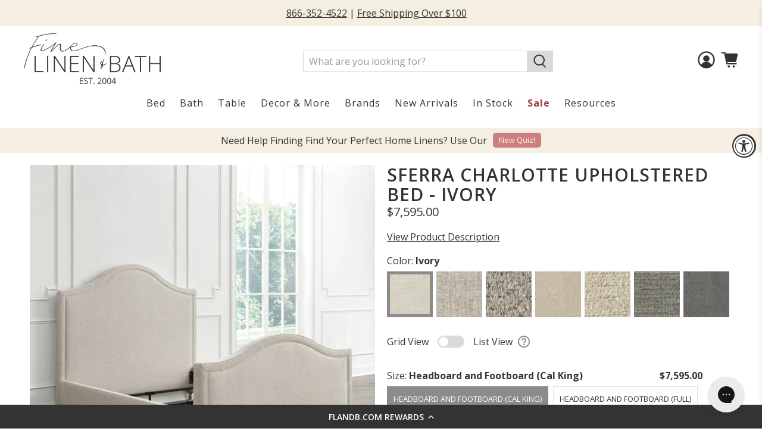

--- FILE ---
content_type: text/css
request_url: https://flandb.com/cdn/shop/t/152/assets/jadepuma.css?v=123649060997069348991765984055
body_size: 1369
content:
.rich-text__content.card-content{padding-left:0;padding-right:0}.jadepuma-signup-snippet{background-color:#faf7f1!important}.text-background h3,.text-background .subtitle{background-color:#8b8b8b;padding:5px 10px;border-radius:6px}.no-divider .heading-divider{display:none}.no-divider h2{margin-bottom:0!important}.heading-wrapper--featured-collection,.heading-wrapper--featured-promos,.heading-wrapper--featured-products{margin-bottom:20px}.featured-collection__title.title,.featured-promos__title.title,.featured-products__title.title{margin-bottom:0}.footer__container{background-color:#dadada}.footer__credits a:hover{color:#8b8b8b}.footer__credits a{cursor:default}.jdgm-rev__reply,.product-thumbnail .price{display:none}.more-logo-spacing .has-column-padding-bottom .column{margin-bottom:40px}.footer__heading{margin-bottom:0;margin-top:10px}.footer__content .has-padding-bottom{padding-bottom:10px}.shadow .title{text-shadow:.1em .1em .5em rgb(0 0 0 / 50%)}.title-small .title{font-size:20px;font-family:Open Sans}.navbar-link:hover,.navbar-link>a:hover,label:has(.navbar-link):hover,.navbar-item:has(.mega-menu__section.is-active) label a.navbar-link,.navbar-item.header__item:hover label[for=dropdown-span-sale-span],.navbar-item.header__item:hover label[for=dropdown-resources]{color:#333;background-color:#f4efe2;border-radius:8px}.has-mega-menu .navbar-link:hover,.has-dropdown label:has(.navbar-link):hover,.navbar-item:has(.mega-menu__section.is-active) label a.navbar-link,.navbar-item.header__item:hover label[for=dropdown-span-sale-span],.navbar-item.header__item:hover label[for=dropdown-resources]{border-bottom-right-radius:0;border-bottom-left-radius:0}.navbar-dropdown .navbar-link:hover,.navbar-dropdown .navbar-item:hover{color:#333}.mega-menu a:hover{color:#333;text-decoration:underline}.menu__heading{font-weight:600}.mega-menu .mega-menu__linklist-link{text-decoration:none}.navbar-link{margin-bottom:5px;padding-bottom:15px}.has-mega-menu .navbar-link{padding-bottom:20px;margin-bottom:0}.cart__quantity .purchase-details__quantity.product-quantity-box{width:145px}ul li a,p a{text-decoration:underline}ul>li a:hover,p a:hover{color:#333;text-decoration:none}.swatch-element:hover{background-color:#dadada}.swatch input:checked+.swatch-element{background-color:#8b8b8b;color:#fff}.vertical-spacing-small .title{margin-bottom:0}.vertical-spacing-small{padding-bottom:0}.blog-posts .featured-blog__title{margin-bottom:0}.color .featured-promotions__title{font-family:Open Sans}.image-with-text__wrapper{padding:0 25px!important}.caption-content{border-radius:8px}.contact-form__form{border-radius:12px}.page-navigation-arrows{display:none}.header__inner-content{padding:.75rem 0 0}@media only screen and (max-width: 480px){.footer__menu-link{display:inline-block;padding:0 5px;text-decoration:underline}}@media only screen and (max-width: 798px){.image-with-text__wrapper{padding:0!important}.color .featured-promotions__overlay h2,h3{font-size:15px;margin:0!important}.image-with-text-overlay .caption-content{width:100%!important}.product-breadcrumb{display:none}}@media only screen and (min-width: 799px){.header__icons .icon{height:1.8rem;width:1.8rem}.option-title .duplicate_price{float:right}}@media only screen and (min-width: 750px){.purchase-details__buttons .button--add-to-cart{width:188px;float:right;margin:0 10px 0 auto}}.additional-checkout-buttons{max-width:236px}.search-overlay__form,.search-popup__form{display:none!important}.article-button-container{text-align:center;margin:15px 0;display:flex;justify-content:center}.article-button-container div{width:fit-content}.article-button-container .article-button{font-size:18px!important;font-weight:500;padding:15px;border-radius:8px!important;width:auto!important;text-decoration:none;text-transform:none}.duplicate_price{font-weight:700}.duplicate_price_mobile{display:none}.duplicate_price_desktop{margin-right:50px}@media only screen and (max-width: 480px){.duplicate_price_mobile{display:block}.duplicate_price_desktop{display:none}}.swatch .option-title{display:flex;justify-content:space-between}a.product__size-chart.medium-down--hidden{float:none;text-decoration:underline;transition:color .3s ease-in-out}@media only screen and (max-width: 1000px){.bulk_compare_at_price{display:block}}#discount-message{display:none;background-color:#dff9c7;width:max-content;max-width:100%;float:right;padding:5px 15px;border-radius:15px;border:1px solid #b0b0b0}.transparent{opacity:0!important}.gray-background{background-color:#f5f5f5}#template-article{max-width:1000px;margin:0 auto 40px}@media only screen and (max-width: 990px){.column-header-product_type{display:flex;align-items:center;padding:0 10px;font-size:15px}}.column-header-price{display:flex;align-items:center;justify-content:left;padding:0 20px}.column-header-quantity{display:flex;align-items:center;justify-content:center}.variant_grouping .product-quantity-box.purchase-details__quantity{width:145px;margin-top:0!important}.bulk-order_quantity_box{width:145px!important;margin-top:0!important}.product_form .quantity-wrapper{margin-right:10px}@media only screen and (max-width: 480px){.product_form .quantity-wrapper{margin-right:0}.product_form .purchase-details__quantity{max-width:175px}}#dots_graph{position:relative}.dots_navigation{position:absolute;width:100%;height:100%;display:block;inset-block-start:0;inset-inline-start:0}.shop_the_look-block:not(.block-active){display:none}.dots_list{display:flex;align-items:center}.dots_list li{position:relative;display:inline-block;width:20px;height:20px;margin:0 3px;padding:0;cursor:pointer}.dots_list li button{font-size:0;line-height:0;display:block;width:20px;height:20px;padding:5px;cursor:pointer;color:transparent;border:0;outline:0;background:0 0}.dots_list li button:before{font-size:25px;line-height:20px;position:absolute;top:0;left:0;width:20px;height:20px;content:"\2022";text-align:center;opacity:.25;color:#000;-webkit-font-smoothing:antialiased}.dots_list li.block-active button:before{opacity:.75}.lock{overflow:hidden!important}.shop-the-look_mobile-pop-up_base{display:none}#shopthelook_popup-base{position:relative;--popover-header-padding-block: .875rem;--popover-header-padding-inline: 1.25rem;--popover-body-padding-block: 1.25rem;--popover-body-padding-inline: 1.25rem;display:none}#shopthelook_popup-base.active{display:block}#shopthelook_popup-base .shop-the-look_mobile-pop-up_base{height:auto;inset:auto auto 0 0;display:block;position:fixed;background-color:#dadada;width:100%;z-index:100;text-align:center}.shop-the-look_mobile-popup_header{border-block-end:1px solid #bcbcbc;padding-block-start:var(--popover-header-padding-block);padding-block-end:var(--popover-header-padding-block);padding-inline-start:var(--popover-header-padding-inline);padding-inline-end:var(--popover-header-padding-inline);align-items:center;display:flex;justify-content:center}#exit_zoom{position:absolute;inset-inline-end:var(--popover-header-padding-inline);border:none;display:flex}.mobile_shop-the-look_item-product{display:flex;justify-content:center;padding-block-start:var(--popover-body-padding-block);padding-block-end:var(--popover-body-padding-block);padding-inline-start:var(--popover-body-padding-inline);padding-inline-end:var(--popover-body-padding-inline)}.mobile_shop-the-look_item-product:not(.block-active){display:none}.mobile_shop-the-look_item-product>div.has-padding-bottom{width:100%;padding-bottom:0}.mobile_shop-the-look_item-product .product-image__wrapper{max-width:10rem;margin:auto}.mobile_shop-the-look_item-product .product-thumbnail__button{display:none}@media (max-width: 768px){.shop-the-look-section .image-with-text__image-column{flex-direction:column;gap:20px}.shop-the-look-section.buttons{width:100%}.shop-the-look-section.buttons .button{flex:1}}.swatch input:checked+.swatch-element{border-color:#8b8b8b}.quantity-plus.button:hover .icon,.quantity-minus.button:hover .icon{fill:#dadada}.footer__payment-methods svg{display:inline-block!important}shopify-payment-terms{display:none!important}#theme-ajax-cart.is-drawer{background-color:#dadada}.ajax-cart__row-description{margin-right:2px}.ajax-cart__subtotal{justify-content:end}.product-personalizer{margin-top:8px!important}@media only screen and (max-width: 490px){.quick-link-container{margin-top:20px!important}}.variant_grouping .tdf_price_sales{color:#9b3b3b}.variant_grouping .tdf_price_sales,.variant_grouping .tdf_price_original{font-weight:600}.sticker-shape-round .thumbnail-sticker .sticker-text{font-size:.9rem}.jdgm-rev__icon{background-color:#dadada!important}#theme-ajax-cart{overflow:scroll}.boost-sd__collection-header{display:none!important}.product-app--container .boost-sd__search-form-wrapper{display:none}.overlay_button_overlay{display:none!important}
/*# sourceMappingURL=/cdn/shop/t/152/assets/jadepuma.css.map?v=123649060997069348991765984055 */


--- FILE ---
content_type: text/css
request_url: https://cdn.boostcommerce.io/widget-integration/theme/customization/luxurytowels.myshopify.com/dQddSxXvdm/customization-1753999528923.css
body_size: 267
content:
/*********************** Custom css for Boost AI Search & Discovery  ************************/
.boost-sd__sticker-container {
    position: absolute;
    z-index: 3;
    right: 0;
    top: var(--boostsd-product-image-layout-gap);
}
.boost-sd__sticker-container .thumbnail-sticker {
    font-size: .9rem;
    border-radius: 50%;
    display: flex;
    width: 100%;
    max-width: 51px;
    height: 51px;
    line-height: 1.1;
    align-items: center;
    justify-content: center;
    padding: 10px 20px;

}

.boost-sd__search-opening {
    overflow: auto !important;
}

--- FILE ---
content_type: text/css
request_url: https://tags.srv.stackadapt.com/sa.css
body_size: -11
content:
:root {
    --sa-uid: '0-105195b4-1de1-5a51-6f2b-2d1057d1115b';
}

--- FILE ---
content_type: text/css
request_url: https://cdn-widget-assets.yotpo.com/ReviewsStarRatingsWidget/VK6W8ZlPCgTiCIJhBXiwueYKhRF27S17aKtPLpll/css-overrides/css-overrides.2025_05_09_21_46_03_938.css
body_size: -65
content:
.product-app [class*="yotpo-display-"][class*="yotpo-device-"] .yotpo-sr-bottom-line-text::after {
    content: '| Q&A';
}

--- FILE ---
content_type: application/javascript
request_url: https://flandb.com/apps/sap/1767607123/api/2/XJ5dG93ZWxzLm15c2hvcGlmeS5jb20=bHV4d.js
body_size: 1767
content:
window.tdfEventHub.TriggerEventOnce('data_app2',{"offers":{},"settings":{"10":{},"11":{"c_cs":"#tdf_sale_widget{ margin-left: 10px; font-size: 16px; font-weight: 700; }"},"2":{"coa":0},"3":{"coa":0},"4":{"use_default":2},"6":{"extra_scopes":"write_price_rules,read_discounts,write_discounts,read_markets,unauthenticated_read_product_listings,write_customers,read_inventory,read_locations,write_app_proxy","d_mode":2,"sale_place_id":1,"discount_widget":true,"ribbon_place_id":2,"coa":0,"enable_gift_popup":true,"qv_widget_off":true},"7":{"js":"nfec.nng = 1;\nsl9.manager.ckeyword.Set = function(id) {\nnfec.jsk = 1;\nif (nfec.store.control.Get('kwd' + id)) {\nreturn;\n}\nnfec.store.control.Set('kwd' + id, 1, 315360000, true);\nnfec.store.control.Set('kwd', id, 1728000, true);\n};\njQuery('.addcart-volume-quote').first().closest('.desc_blk_bot').before('\u003cnoscript type=\"text/flag\" class=\"tdfPlaceSale\"\u003e\u003c/noscript\u003e');\nif(jQuery('.variations .incr_p2').length) {\njQuery('head').append('\u003cstyle\u003e#tdf_sale_widget .tdf_money{display:none}\u003c/style\u003e');\n}\ndata.settings[6].gift_once = 1;\nvar avs = function() {\nif (!jQuery('#tdf_sale_widget .tdf_money').length) {\nreturn;\n}\nvar pid = window.__st \u0026\u0026 window.__st.p == 'product' ? window.__st.rid : 0;\nif (!pid) {\nreturn;\n}\npid = parseInt(pid);\nvar p = nfec.manager.product.FindByID(pid);\nif (!p) {\nreturn;\n}\njQuery('.bulk_variant_id').each(function() {\nvar vid = parseInt(jQuery(this).data('bulk-variant-id'));\nif (!vid) {\nreturn;\n}\nvar v = p.getVariantByID(vid);\nif (!v) {\nreturn;\n}\nif (v.display_old_price()) {\njQuery(this).next('.incr_p').find('.price').html('Price: \u003cspan class=\"tdf_price_sales\"\u003e' + sl9.nfec.util.tpl.ToCurrency(v.display_price()) + ' \u003c/span\u003e\u003cspan class=\"tdf_price_original\"\u003e' + sl9.nfec.util.tpl.ToCurrency(v.display_old_price()) + '\u003c/span\u003e');\n}\n});\n}\nsetTimeout(avs, 2000);\n","id":7051,"pub_domain":"flandb.com","key":"1ab5a296464c10485fe776905b0dd087","currency":"USD","currency_format":"${{amount}}","timezone_offset":-5},"8":{"add":"Add to cart","add_all":"Add selected to cart","added":"added","added_successfully":"Added successfully","apply":"Apply","buy_quantity":"Buy {quantity}","cart":"Cart","cart_discount":"cart discount","cart_discount_code":"Discount code","cart_rec":"Cart recommendation","cart_total":"Cart total","checkout":"Checkout","continue_checkout":"Continue to checkout","continue_shopping":"Continue shopping","copied":"Copied","copy":"Copy","discount":"discount","discount_cal_at_checkout":"Discounts calculated at checkout","email_no_match_code":"Customer information does not meet the requirements for the discount code","explore":"Explore","free_gift":"free gift","free_ship":"free shipping","includes":"includes","input_discount_code":"Gift card or discount code","invalid_code":"Unable to find a valid discount matching the code entered","item":"item","items":"items","lo_earn":"You can earn points for every purchase","lo_have":"You have {point}","lo_hi":"Hi {customer.name}","lo_join":"Join us to earn rewards today","lo_point":"point","lo_points":"points","lo_redeem":"Redeem","lo_reward_view":"View all our rewards \u003e\u003e","lo_signin":"Log in","lo_signup":"Sign up","lo_welcome":"Welcome to our Loyalty Program","m_country":"","m_custom":"","m_lang":"","m_lang_on":"","more":"More","no_thank":"No thanks","off":"Off","product_details":"View full product details","quantity":"Quantity","replace":"Replace","ribbon_price":"ribbon_price","sale":"Sale","select_for_bundle":"Add to bundle","select_free_gift":"Select gift","select_other_option":"Please select other options","sold_out":"Sold out","total_price":"Total price","view_cart":"View cart","wholesale_discount":"Discount","wholesale_gift":"Free","wholesale_quantity":"Quantity","you_added":"You added","you_replaced":"Replaced successfully!","you_save":"Save","your_discount":"Your discount","your_price":"Your price"},"9":{"btn_bg_c":"#6b9149","btn_txt_c":"#ffffff","discount_bg_c":"#b51722","explore_bg_c":"#212b36","explore_txt_c":"#ffffff","p_bg_c":"#ffffff","p_btn_bg_2_c":"#6b9149","p_btn_bg_3_c":"#c5deaf","p_btn_bg_c":"#6b9149","p_btn_bg_lite_c":"#c5deaf","p_btn_txt_2_c":"#ffffff","p_btn_txt_3_c":"#ffffff","p_btn_txt_c":"#ffffff","p_btn_txt_lite_c":"#ffffff","p_discount_bg_c":"#b51722","p_header_bg_c":"#f2f3f5","p_header_txt_bold_c":"#333333","p_header_txt_c":"#212b36","p_header_txt_lite_c":"#454f5b","p_txt_bold_c":"#000000","p_txt_c":"#212b36","p_txt_info_c":"#b51722","p_txt_lite_c":"#454f5b","table_h_bg_c":"#fffff1","table_h_txt_c":"#212b39","theme_type_id":"1","txt_bold_c":"#000000","txt_c":"#212b36","txt_info_c":"#b51722"}},"products":{},"product_ids":{},"schedules":{},"sgm":{},"kwd":{},"ftr":{"thm":"nfec.themes = [];nfec.thmxs = [{\"i\":134626377776,\"n\":\"Flex\",\"ca\":\"div.cart__subtotal-container.cart__row\\u003ep.h3.cart__subtotal\\u003espan.money\\u003espan.tdf-cart-total-parent:last,div.ajax-cart__list\\u003ediv.ajax-cart__details-wrapper\\u003ediv.ajax-cart__subtotal.ajax-cart__details-row.is-flex.is-justify-space-between\\u003espan.money:last\"},{\"i\":137677733936,\"n\":\"Flex\",\"ca\":\"div.cart__subtotal-container.cart__row\\u003ep.h3.cart__subtotal\\u003espan.money\\u003espan.tdf-cart-total-parent:last,div.ajax-cart__list\\u003ediv.ajax-cart__details-wrapper\\u003ediv.ajax-cart__subtotal.ajax-cart__details-row.is-flex.is-justify-space-between\\u003espan.money:last\"}];"},"kv":{"NotCombDsc":"0","ftoken":"7e45d2563b405ab88f0fc74989c3d8f7"},"rexy":{"tags":{},"product_types":{},"vendors":{},"collections":{},"products":[],"best":[507540867,561549571,469645207,469644851,8796188227,469644923,4232313347,469644983,469645091,473970731,6922996940848,6775914102832],"collection_products":{}}});

--- FILE ---
content_type: text/javascript; charset=utf-8
request_url: https://flandb.com/products/sferra-charlotte-upholstered-bed-ivory.js
body_size: 3019
content:
{"id":7378702172208,"title":"Sferra Charlotte Upholstered Bed - Ivory","handle":"sferra-charlotte-upholstered-bed-ivory","description":"\u003cp\u003eThe Sferra Charlotte Upholstered Headboard and Footboard is made to order and crafted in the United States by skilled artisans. Every SFERRA bed is expertly constructed with premium materials. From the Maplewood used on the frame to the foam used in the padding layer, all curated to your specification and meticulously inspected through all phases of the manufacturing process. Sferra's artisans take great pride in their work, each piece is assembled to perfection to create a beautiful centerpiece for your bedroom.\u003c\/p\u003e\n\u003c!-- split --\u003e\n\u003cp\u003eIvory and Fog colorways are on Perry fabric. The composition of Perry is 55% rayon\/viscose, 20% linen, 13% cotton, and 12% polyester. This fabric has a linen blend texture with a stonewashed look.\u003c\/p\u003e\n\u003c!-- split --\u003e\n\u003cp\u003e\u003cstrong\u003eDetails:\u003c\/strong\u003e\u003c\/p\u003e\n\u003cul\u003e\n\u003cli\u003eCountry: USA\u003c\/li\u003e\n\u003cli\u003eFabrication: Railroaded\u003c\/li\u003e\n\u003cli\u003eUpholstery Fabrication: Railroaded\u003c\/li\u003e\n\u003cli\u003eUpholstery Fiber: 55% Rayon, 20% Linen, 13% Cotton, 12% Polyester\u003c\/li\u003e\n\u003cli\u003eUpholstery Finishing: Stain Resistant\u003c\/li\u003e\n\u003cli\u003eWood Type: Maplewood\u003c\/li\u003e\n\u003cli\u003eLegs are available in Natural, Black, Brown\u003c\/li\u003e\n\u003c\/ul\u003e\n\u003cp\u003e\u003cstrong\u003eHandling and Shipping:\u003c\/strong\u003e\u003c\/p\u003e\n\u003cp\u003eMADE TO ORDER in the USA with imported materials.\u003c\/p\u003e\n\u003cp\u003eDELIVERY TIME: 8-10 weeks from order and manufacture to home delivery.\u003c\/p\u003e\n\u003cp\u003eWhite Glove Delivery Service: $250 Flat Fee nationwide in contiguous U.S. Includes set up of your new bed\/ headboard in your room of choice and trash removal. Delivery to Alaska and Hawaii is not available.\u003c\/p\u003e\n\u003cp\u003eAll sales are final\u003c\/p\u003e\n\u003cp\u003e\u003cstrong\u003eCare Points:\u003c\/strong\u003e Spot clean with water-based upholstery cleaner or mild cleansing solvent.\u003c\/p\u003e","published_at":"2024-04-02T11:59:46-04:00","created_at":"2024-03-29T22:32:35-04:00","vendor":"Sferra","type":"Bedding","tags":["Color_Ivory","Design_Pattern","EXCLUDE FROM SALES","Material_Maplewood","more-options","pfs:hidden:flb","Product Type_ Upholstered Bed","SFERRA Double Rewards","Show_Third","Size_Cal-King","Size_Full","Size_King","Size_Queen","Size_Twin","VIP Black Friday"],"price":25000,"price_min":25000,"price_max":759500,"available":true,"price_varies":true,"compare_at_price":null,"compare_at_price_min":0,"compare_at_price_max":0,"compare_at_price_varies":false,"variants":[{"id":41242357334064,"title":"Ivory \/ Headboard and Footboard (Cal King)","option1":"Ivory","option2":"Headboard and Footboard (Cal King)","option3":null,"sku":"2820PERCKHFIVO","requires_shipping":true,"taxable":true,"featured_image":{"id":32989701701680,"product_id":7378702172208,"position":12,"created_at":"2024-03-29T22:32:35-04:00","updated_at":"2025-05-01T18:08:44-04:00","alt":"Sferra Charlotte Upholstered Bed Full Frame without Mattress","width":2048,"height":2048,"src":"https:\/\/cdn.shopify.com\/s\/files\/1\/0497\/1809\/files\/Sferra-Charlotte-Upholstered-Bed-Headboard-Rails-Footboard-Frame_56663918-284c-49f4-98db-c130ac268b03.png?v=1746137324","variant_ids":[41242357202992,41242357235760,41242357268528,41242357301296,41242357334064]},"available":true,"name":"Sferra Charlotte Upholstered Bed - Ivory - Ivory \/ Headboard and Footboard (Cal King)","public_title":"Ivory \/ Headboard and Footboard (Cal King)","options":["Ivory","Headboard and Footboard (Cal King)"],"price":759500,"weight":0,"compare_at_price":null,"inventory_quantity":0,"inventory_management":null,"inventory_policy":"deny","barcode":"780870144102","featured_media":{"alt":"Sferra Charlotte Upholstered Bed Full Frame without Mattress","id":25496854364208,"position":12,"preview_image":{"aspect_ratio":1.0,"height":2048,"width":2048,"src":"https:\/\/cdn.shopify.com\/s\/files\/1\/0497\/1809\/files\/Sferra-Charlotte-Upholstered-Bed-Headboard-Rails-Footboard-Frame_56663918-284c-49f4-98db-c130ac268b03.png?v=1746137324"}},"requires_selling_plan":false,"selling_plan_allocations":[]},{"id":41242357235760,"title":"Ivory \/ Headboard and Footboard (Full)","option1":"Ivory","option2":"Headboard and Footboard (Full)","option3":null,"sku":"2820PERFUHFIVO","requires_shipping":true,"taxable":true,"featured_image":{"id":32989701701680,"product_id":7378702172208,"position":12,"created_at":"2024-03-29T22:32:35-04:00","updated_at":"2025-05-01T18:08:44-04:00","alt":"Sferra Charlotte Upholstered Bed Full Frame without Mattress","width":2048,"height":2048,"src":"https:\/\/cdn.shopify.com\/s\/files\/1\/0497\/1809\/files\/Sferra-Charlotte-Upholstered-Bed-Headboard-Rails-Footboard-Frame_56663918-284c-49f4-98db-c130ac268b03.png?v=1746137324","variant_ids":[41242357202992,41242357235760,41242357268528,41242357301296,41242357334064]},"available":true,"name":"Sferra Charlotte Upholstered Bed - Ivory - Ivory \/ Headboard and Footboard (Full)","public_title":"Ivory \/ Headboard and Footboard (Full)","options":["Ivory","Headboard and Footboard (Full)"],"price":723500,"weight":0,"compare_at_price":null,"inventory_quantity":0,"inventory_management":null,"inventory_policy":"deny","barcode":"780870144072","featured_media":{"alt":"Sferra Charlotte Upholstered Bed Full Frame without Mattress","id":25496854364208,"position":12,"preview_image":{"aspect_ratio":1.0,"height":2048,"width":2048,"src":"https:\/\/cdn.shopify.com\/s\/files\/1\/0497\/1809\/files\/Sferra-Charlotte-Upholstered-Bed-Headboard-Rails-Footboard-Frame_56663918-284c-49f4-98db-c130ac268b03.png?v=1746137324"}},"requires_selling_plan":false,"selling_plan_allocations":[]},{"id":41242357301296,"title":"Ivory \/ Headboard and Footboard (King)","option1":"Ivory","option2":"Headboard and Footboard (King)","option3":null,"sku":"2820PERKGHFIVO","requires_shipping":true,"taxable":true,"featured_image":{"id":32989701701680,"product_id":7378702172208,"position":12,"created_at":"2024-03-29T22:32:35-04:00","updated_at":"2025-05-01T18:08:44-04:00","alt":"Sferra Charlotte Upholstered Bed Full Frame without Mattress","width":2048,"height":2048,"src":"https:\/\/cdn.shopify.com\/s\/files\/1\/0497\/1809\/files\/Sferra-Charlotte-Upholstered-Bed-Headboard-Rails-Footboard-Frame_56663918-284c-49f4-98db-c130ac268b03.png?v=1746137324","variant_ids":[41242357202992,41242357235760,41242357268528,41242357301296,41242357334064]},"available":true,"name":"Sferra Charlotte Upholstered Bed - Ivory - Ivory \/ Headboard and Footboard (King)","public_title":"Ivory \/ Headboard and Footboard (King)","options":["Ivory","Headboard and Footboard (King)"],"price":759500,"weight":0,"compare_at_price":null,"inventory_quantity":0,"inventory_management":null,"inventory_policy":"deny","barcode":"780870144096","featured_media":{"alt":"Sferra Charlotte Upholstered Bed Full Frame without Mattress","id":25496854364208,"position":12,"preview_image":{"aspect_ratio":1.0,"height":2048,"width":2048,"src":"https:\/\/cdn.shopify.com\/s\/files\/1\/0497\/1809\/files\/Sferra-Charlotte-Upholstered-Bed-Headboard-Rails-Footboard-Frame_56663918-284c-49f4-98db-c130ac268b03.png?v=1746137324"}},"requires_selling_plan":false,"selling_plan_allocations":[]},{"id":41242357268528,"title":"Ivory \/ Headboard and Footboard (Queen)","option1":"Ivory","option2":"Headboard and Footboard (Queen)","option3":null,"sku":"2820PERQNHFIVO","requires_shipping":true,"taxable":true,"featured_image":{"id":32989701701680,"product_id":7378702172208,"position":12,"created_at":"2024-03-29T22:32:35-04:00","updated_at":"2025-05-01T18:08:44-04:00","alt":"Sferra Charlotte Upholstered Bed Full Frame without Mattress","width":2048,"height":2048,"src":"https:\/\/cdn.shopify.com\/s\/files\/1\/0497\/1809\/files\/Sferra-Charlotte-Upholstered-Bed-Headboard-Rails-Footboard-Frame_56663918-284c-49f4-98db-c130ac268b03.png?v=1746137324","variant_ids":[41242357202992,41242357235760,41242357268528,41242357301296,41242357334064]},"available":true,"name":"Sferra Charlotte Upholstered Bed - Ivory - Ivory \/ Headboard and Footboard (Queen)","public_title":"Ivory \/ Headboard and Footboard (Queen)","options":["Ivory","Headboard and Footboard (Queen)"],"price":733500,"weight":0,"compare_at_price":null,"inventory_quantity":0,"inventory_management":null,"inventory_policy":"deny","barcode":"780870144089","featured_media":{"alt":"Sferra Charlotte Upholstered Bed Full Frame without Mattress","id":25496854364208,"position":12,"preview_image":{"aspect_ratio":1.0,"height":2048,"width":2048,"src":"https:\/\/cdn.shopify.com\/s\/files\/1\/0497\/1809\/files\/Sferra-Charlotte-Upholstered-Bed-Headboard-Rails-Footboard-Frame_56663918-284c-49f4-98db-c130ac268b03.png?v=1746137324"}},"requires_selling_plan":false,"selling_plan_allocations":[]},{"id":41242357202992,"title":"Ivory \/ Headboard and Footboard (Twin)","option1":"Ivory","option2":"Headboard and Footboard (Twin)","option3":null,"sku":"2820PERTWHFIVO","requires_shipping":true,"taxable":true,"featured_image":{"id":32989701701680,"product_id":7378702172208,"position":12,"created_at":"2024-03-29T22:32:35-04:00","updated_at":"2025-05-01T18:08:44-04:00","alt":"Sferra Charlotte Upholstered Bed Full Frame without Mattress","width":2048,"height":2048,"src":"https:\/\/cdn.shopify.com\/s\/files\/1\/0497\/1809\/files\/Sferra-Charlotte-Upholstered-Bed-Headboard-Rails-Footboard-Frame_56663918-284c-49f4-98db-c130ac268b03.png?v=1746137324","variant_ids":[41242357202992,41242357235760,41242357268528,41242357301296,41242357334064]},"available":true,"name":"Sferra Charlotte Upholstered Bed - Ivory - Ivory \/ Headboard and Footboard (Twin)","public_title":"Ivory \/ Headboard and Footboard (Twin)","options":["Ivory","Headboard and Footboard (Twin)"],"price":695000,"weight":0,"compare_at_price":null,"inventory_quantity":0,"inventory_management":null,"inventory_policy":"deny","barcode":"780870144065","featured_media":{"alt":"Sferra Charlotte Upholstered Bed Full Frame without Mattress","id":25496854364208,"position":12,"preview_image":{"aspect_ratio":1.0,"height":2048,"width":2048,"src":"https:\/\/cdn.shopify.com\/s\/files\/1\/0497\/1809\/files\/Sferra-Charlotte-Upholstered-Bed-Headboard-Rails-Footboard-Frame_56663918-284c-49f4-98db-c130ac268b03.png?v=1746137324"}},"requires_selling_plan":false,"selling_plan_allocations":[]},{"id":41242357497904,"title":"Ivory \/ Headboard and Rails (Cal King)","option1":"Ivory","option2":"Headboard and Rails (Cal King)","option3":null,"sku":"2820PERCKHRIVO","requires_shipping":true,"taxable":true,"featured_image":{"id":32989701734448,"product_id":7378702172208,"position":13,"created_at":"2024-03-29T22:32:35-04:00","updated_at":"2025-05-01T18:08:44-04:00","alt":"Headboard and Rails of Sferra Charlotte Upholstered Bed without Mattress","width":2048,"height":2048,"src":"https:\/\/cdn.shopify.com\/s\/files\/1\/0497\/1809\/files\/Sferra-Charlotte-Upholstered-Bed-Headboard-Rails_7e0a6772-614f-46bf-902f-12b3fbed2545.png?v=1746137324","variant_ids":[41242357366832,41242357399600,41242357432368,41242357465136,41242357497904]},"available":true,"name":"Sferra Charlotte Upholstered Bed - Ivory - Ivory \/ Headboard and Rails (Cal King)","public_title":"Ivory \/ Headboard and Rails (Cal King)","options":["Ivory","Headboard and Rails (Cal King)"],"price":702500,"weight":0,"compare_at_price":null,"inventory_quantity":0,"inventory_management":null,"inventory_policy":"deny","barcode":"780870144508","featured_media":{"alt":"Headboard and Rails of Sferra Charlotte Upholstered Bed without Mattress","id":25496854396976,"position":13,"preview_image":{"aspect_ratio":1.0,"height":2048,"width":2048,"src":"https:\/\/cdn.shopify.com\/s\/files\/1\/0497\/1809\/files\/Sferra-Charlotte-Upholstered-Bed-Headboard-Rails_7e0a6772-614f-46bf-902f-12b3fbed2545.png?v=1746137324"}},"requires_selling_plan":false,"selling_plan_allocations":[]},{"id":41242357399600,"title":"Ivory \/ Headboard and Rails (Full)","option1":"Ivory","option2":"Headboard and Rails (Full)","option3":null,"sku":"2820PERFUHRIVO","requires_shipping":true,"taxable":true,"featured_image":{"id":32989701734448,"product_id":7378702172208,"position":13,"created_at":"2024-03-29T22:32:35-04:00","updated_at":"2025-05-01T18:08:44-04:00","alt":"Headboard and Rails of Sferra Charlotte Upholstered Bed without Mattress","width":2048,"height":2048,"src":"https:\/\/cdn.shopify.com\/s\/files\/1\/0497\/1809\/files\/Sferra-Charlotte-Upholstered-Bed-Headboard-Rails_7e0a6772-614f-46bf-902f-12b3fbed2545.png?v=1746137324","variant_ids":[41242357366832,41242357399600,41242357432368,41242357465136,41242357497904]},"available":true,"name":"Sferra Charlotte Upholstered Bed - Ivory - Ivory \/ Headboard and Rails (Full)","public_title":"Ivory \/ Headboard and Rails (Full)","options":["Ivory","Headboard and Rails (Full)"],"price":669500,"weight":0,"compare_at_price":null,"inventory_quantity":0,"inventory_management":null,"inventory_policy":"deny","barcode":"780870144478","featured_media":{"alt":"Headboard and Rails of Sferra Charlotte Upholstered Bed without Mattress","id":25496854396976,"position":13,"preview_image":{"aspect_ratio":1.0,"height":2048,"width":2048,"src":"https:\/\/cdn.shopify.com\/s\/files\/1\/0497\/1809\/files\/Sferra-Charlotte-Upholstered-Bed-Headboard-Rails_7e0a6772-614f-46bf-902f-12b3fbed2545.png?v=1746137324"}},"requires_selling_plan":false,"selling_plan_allocations":[]},{"id":41242357465136,"title":"Ivory \/ Headboard and Rails (King)","option1":"Ivory","option2":"Headboard and Rails (King)","option3":null,"sku":"2820PERKGHRIVO","requires_shipping":true,"taxable":true,"featured_image":{"id":32989701734448,"product_id":7378702172208,"position":13,"created_at":"2024-03-29T22:32:35-04:00","updated_at":"2025-05-01T18:08:44-04:00","alt":"Headboard and Rails of Sferra Charlotte Upholstered Bed without Mattress","width":2048,"height":2048,"src":"https:\/\/cdn.shopify.com\/s\/files\/1\/0497\/1809\/files\/Sferra-Charlotte-Upholstered-Bed-Headboard-Rails_7e0a6772-614f-46bf-902f-12b3fbed2545.png?v=1746137324","variant_ids":[41242357366832,41242357399600,41242357432368,41242357465136,41242357497904]},"available":true,"name":"Sferra Charlotte Upholstered Bed - Ivory - Ivory \/ Headboard and Rails (King)","public_title":"Ivory \/ Headboard and Rails (King)","options":["Ivory","Headboard and Rails (King)"],"price":702500,"weight":0,"compare_at_price":null,"inventory_quantity":0,"inventory_management":null,"inventory_policy":"deny","barcode":"780870144492","featured_media":{"alt":"Headboard and Rails of Sferra Charlotte Upholstered Bed without Mattress","id":25496854396976,"position":13,"preview_image":{"aspect_ratio":1.0,"height":2048,"width":2048,"src":"https:\/\/cdn.shopify.com\/s\/files\/1\/0497\/1809\/files\/Sferra-Charlotte-Upholstered-Bed-Headboard-Rails_7e0a6772-614f-46bf-902f-12b3fbed2545.png?v=1746137324"}},"requires_selling_plan":false,"selling_plan_allocations":[]},{"id":41242357432368,"title":"Ivory \/ Headboard and Rails (Queen)","option1":"Ivory","option2":"Headboard and Rails (Queen)","option3":null,"sku":"2820PERQNHRIVO","requires_shipping":true,"taxable":true,"featured_image":{"id":32989701734448,"product_id":7378702172208,"position":13,"created_at":"2024-03-29T22:32:35-04:00","updated_at":"2025-05-01T18:08:44-04:00","alt":"Headboard and Rails of Sferra Charlotte Upholstered Bed without Mattress","width":2048,"height":2048,"src":"https:\/\/cdn.shopify.com\/s\/files\/1\/0497\/1809\/files\/Sferra-Charlotte-Upholstered-Bed-Headboard-Rails_7e0a6772-614f-46bf-902f-12b3fbed2545.png?v=1746137324","variant_ids":[41242357366832,41242357399600,41242357432368,41242357465136,41242357497904]},"available":true,"name":"Sferra Charlotte Upholstered Bed - Ivory - Ivory \/ Headboard and Rails (Queen)","public_title":"Ivory \/ Headboard and Rails (Queen)","options":["Ivory","Headboard and Rails (Queen)"],"price":679500,"weight":0,"compare_at_price":null,"inventory_quantity":0,"inventory_management":null,"inventory_policy":"deny","barcode":"780870144485","featured_media":{"alt":"Headboard and Rails of Sferra Charlotte Upholstered Bed without Mattress","id":25496854396976,"position":13,"preview_image":{"aspect_ratio":1.0,"height":2048,"width":2048,"src":"https:\/\/cdn.shopify.com\/s\/files\/1\/0497\/1809\/files\/Sferra-Charlotte-Upholstered-Bed-Headboard-Rails_7e0a6772-614f-46bf-902f-12b3fbed2545.png?v=1746137324"}},"requires_selling_plan":false,"selling_plan_allocations":[]},{"id":41242357366832,"title":"Ivory \/ Headboard and Rails (Twin)","option1":"Ivory","option2":"Headboard and Rails (Twin)","option3":null,"sku":"2820PERTWHRIVO","requires_shipping":true,"taxable":true,"featured_image":{"id":32989701734448,"product_id":7378702172208,"position":13,"created_at":"2024-03-29T22:32:35-04:00","updated_at":"2025-05-01T18:08:44-04:00","alt":"Headboard and Rails of Sferra Charlotte Upholstered Bed without Mattress","width":2048,"height":2048,"src":"https:\/\/cdn.shopify.com\/s\/files\/1\/0497\/1809\/files\/Sferra-Charlotte-Upholstered-Bed-Headboard-Rails_7e0a6772-614f-46bf-902f-12b3fbed2545.png?v=1746137324","variant_ids":[41242357366832,41242357399600,41242357432368,41242357465136,41242357497904]},"available":true,"name":"Sferra Charlotte Upholstered Bed - Ivory - Ivory \/ Headboard and Rails (Twin)","public_title":"Ivory \/ Headboard and Rails (Twin)","options":["Ivory","Headboard and Rails (Twin)"],"price":639500,"weight":0,"compare_at_price":null,"inventory_quantity":0,"inventory_management":null,"inventory_policy":"deny","barcode":"780870144461","featured_media":{"alt":"Headboard and Rails of Sferra Charlotte Upholstered Bed without Mattress","id":25496854396976,"position":13,"preview_image":{"aspect_ratio":1.0,"height":2048,"width":2048,"src":"https:\/\/cdn.shopify.com\/s\/files\/1\/0497\/1809\/files\/Sferra-Charlotte-Upholstered-Bed-Headboard-Rails_7e0a6772-614f-46bf-902f-12b3fbed2545.png?v=1746137324"}},"requires_selling_plan":false,"selling_plan_allocations":[]},{"id":41242357661744,"title":"Ivory \/ Headboard Only (Cal King)","option1":"Ivory","option2":"Headboard Only (Cal King)","option3":null,"sku":"2820PERCKHOIVO","requires_shipping":true,"taxable":true,"featured_image":{"id":32989701636144,"product_id":7378702172208,"position":10,"created_at":"2024-03-29T22:32:35-04:00","updated_at":"2025-05-01T18:08:43-04:00","alt":"Headboard Front View of Sferra Charlotte Upholstered Bed","width":2048,"height":2048,"src":"https:\/\/cdn.shopify.com\/s\/files\/1\/0497\/1809\/files\/Sferra-Charlotte-Upholstered-Bed-Headboard_5de0c4e4-2681-464d-96b3-61c6b40a40b9.png?v=1746137323","variant_ids":[41242357530672,41242357563440,41242357596208,41242357628976,41242357661744]},"available":true,"name":"Sferra Charlotte Upholstered Bed - Ivory - Ivory \/ Headboard Only (Cal King)","public_title":"Ivory \/ Headboard Only (Cal King)","options":["Ivory","Headboard Only (Cal King)"],"price":575000,"weight":0,"compare_at_price":null,"inventory_quantity":0,"inventory_management":null,"inventory_policy":"deny","barcode":"780870144904","featured_media":{"alt":"Headboard Front View of Sferra Charlotte Upholstered Bed","id":25496854298672,"position":10,"preview_image":{"aspect_ratio":1.0,"height":2048,"width":2048,"src":"https:\/\/cdn.shopify.com\/s\/files\/1\/0497\/1809\/files\/Sferra-Charlotte-Upholstered-Bed-Headboard_5de0c4e4-2681-464d-96b3-61c6b40a40b9.png?v=1746137323"}},"requires_selling_plan":false,"selling_plan_allocations":[]},{"id":41242357563440,"title":"Ivory \/ Headboard Only (Full)","option1":"Ivory","option2":"Headboard Only (Full)","option3":null,"sku":"2820PERFUHOIVO","requires_shipping":true,"taxable":true,"featured_image":{"id":32989701636144,"product_id":7378702172208,"position":10,"created_at":"2024-03-29T22:32:35-04:00","updated_at":"2025-05-01T18:08:43-04:00","alt":"Headboard Front View of Sferra Charlotte Upholstered Bed","width":2048,"height":2048,"src":"https:\/\/cdn.shopify.com\/s\/files\/1\/0497\/1809\/files\/Sferra-Charlotte-Upholstered-Bed-Headboard_5de0c4e4-2681-464d-96b3-61c6b40a40b9.png?v=1746137323","variant_ids":[41242357530672,41242357563440,41242357596208,41242357628976,41242357661744]},"available":true,"name":"Sferra Charlotte Upholstered Bed - Ivory - Ivory \/ Headboard Only (Full)","public_title":"Ivory \/ Headboard Only (Full)","options":["Ivory","Headboard Only (Full)"],"price":535000,"weight":0,"compare_at_price":null,"inventory_quantity":0,"inventory_management":null,"inventory_policy":"deny","barcode":"780870144874","featured_media":{"alt":"Headboard Front View of Sferra Charlotte Upholstered Bed","id":25496854298672,"position":10,"preview_image":{"aspect_ratio":1.0,"height":2048,"width":2048,"src":"https:\/\/cdn.shopify.com\/s\/files\/1\/0497\/1809\/files\/Sferra-Charlotte-Upholstered-Bed-Headboard_5de0c4e4-2681-464d-96b3-61c6b40a40b9.png?v=1746137323"}},"requires_selling_plan":false,"selling_plan_allocations":[]},{"id":41242357628976,"title":"Ivory \/ Headboard Only (King)","option1":"Ivory","option2":"Headboard Only (King)","option3":null,"sku":"2820PERKGHOIVO","requires_shipping":true,"taxable":true,"featured_image":{"id":32989701636144,"product_id":7378702172208,"position":10,"created_at":"2024-03-29T22:32:35-04:00","updated_at":"2025-05-01T18:08:43-04:00","alt":"Headboard Front View of Sferra Charlotte Upholstered Bed","width":2048,"height":2048,"src":"https:\/\/cdn.shopify.com\/s\/files\/1\/0497\/1809\/files\/Sferra-Charlotte-Upholstered-Bed-Headboard_5de0c4e4-2681-464d-96b3-61c6b40a40b9.png?v=1746137323","variant_ids":[41242357530672,41242357563440,41242357596208,41242357628976,41242357661744]},"available":true,"name":"Sferra Charlotte Upholstered Bed - Ivory - Ivory \/ Headboard Only (King)","public_title":"Ivory \/ Headboard Only (King)","options":["Ivory","Headboard Only (King)"],"price":575000,"weight":0,"compare_at_price":null,"inventory_quantity":0,"inventory_management":null,"inventory_policy":"deny","barcode":"780870144898","featured_media":{"alt":"Headboard Front View of Sferra Charlotte Upholstered Bed","id":25496854298672,"position":10,"preview_image":{"aspect_ratio":1.0,"height":2048,"width":2048,"src":"https:\/\/cdn.shopify.com\/s\/files\/1\/0497\/1809\/files\/Sferra-Charlotte-Upholstered-Bed-Headboard_5de0c4e4-2681-464d-96b3-61c6b40a40b9.png?v=1746137323"}},"requires_selling_plan":false,"selling_plan_allocations":[]},{"id":41242357596208,"title":"Ivory \/ Headboard Only (Queen)","option1":"Ivory","option2":"Headboard Only (Queen)","option3":null,"sku":"2820PERQNHOIVO","requires_shipping":true,"taxable":true,"featured_image":{"id":32989701636144,"product_id":7378702172208,"position":10,"created_at":"2024-03-29T22:32:35-04:00","updated_at":"2025-05-01T18:08:43-04:00","alt":"Headboard Front View of Sferra Charlotte Upholstered Bed","width":2048,"height":2048,"src":"https:\/\/cdn.shopify.com\/s\/files\/1\/0497\/1809\/files\/Sferra-Charlotte-Upholstered-Bed-Headboard_5de0c4e4-2681-464d-96b3-61c6b40a40b9.png?v=1746137323","variant_ids":[41242357530672,41242357563440,41242357596208,41242357628976,41242357661744]},"available":true,"name":"Sferra Charlotte Upholstered Bed - Ivory - Ivory \/ Headboard Only (Queen)","public_title":"Ivory \/ Headboard Only (Queen)","options":["Ivory","Headboard Only (Queen)"],"price":545000,"weight":0,"compare_at_price":null,"inventory_quantity":0,"inventory_management":null,"inventory_policy":"deny","barcode":"780870144881","featured_media":{"alt":"Headboard Front View of Sferra Charlotte Upholstered Bed","id":25496854298672,"position":10,"preview_image":{"aspect_ratio":1.0,"height":2048,"width":2048,"src":"https:\/\/cdn.shopify.com\/s\/files\/1\/0497\/1809\/files\/Sferra-Charlotte-Upholstered-Bed-Headboard_5de0c4e4-2681-464d-96b3-61c6b40a40b9.png?v=1746137323"}},"requires_selling_plan":false,"selling_plan_allocations":[]},{"id":41242357530672,"title":"Ivory \/ Headboard Only (Twin)","option1":"Ivory","option2":"Headboard Only (Twin)","option3":null,"sku":"2820PERTWHOIVO","requires_shipping":true,"taxable":true,"featured_image":{"id":32989701636144,"product_id":7378702172208,"position":10,"created_at":"2024-03-29T22:32:35-04:00","updated_at":"2025-05-01T18:08:43-04:00","alt":"Headboard Front View of Sferra Charlotte Upholstered Bed","width":2048,"height":2048,"src":"https:\/\/cdn.shopify.com\/s\/files\/1\/0497\/1809\/files\/Sferra-Charlotte-Upholstered-Bed-Headboard_5de0c4e4-2681-464d-96b3-61c6b40a40b9.png?v=1746137323","variant_ids":[41242357530672,41242357563440,41242357596208,41242357628976,41242357661744]},"available":true,"name":"Sferra Charlotte Upholstered Bed - Ivory - Ivory \/ Headboard Only (Twin)","public_title":"Ivory \/ Headboard Only (Twin)","options":["Ivory","Headboard Only (Twin)"],"price":519500,"weight":0,"compare_at_price":null,"inventory_quantity":0,"inventory_management":null,"inventory_policy":"deny","barcode":"780870144867","featured_media":{"alt":"Headboard Front View of Sferra Charlotte Upholstered Bed","id":25496854298672,"position":10,"preview_image":{"aspect_ratio":1.0,"height":2048,"width":2048,"src":"https:\/\/cdn.shopify.com\/s\/files\/1\/0497\/1809\/files\/Sferra-Charlotte-Upholstered-Bed-Headboard_5de0c4e4-2681-464d-96b3-61c6b40a40b9.png?v=1746137323"}},"requires_selling_plan":false,"selling_plan_allocations":[]},{"id":41242357694512,"title":"Ivory \/ White Glove Delivery Service","option1":"Ivory","option2":"White Glove Delivery Service","option3":null,"sku":"SF-WGD-SERVICE","requires_shipping":false,"taxable":false,"featured_image":{"id":32991075369008,"product_id":7378702172208,"position":3,"created_at":"2024-03-30T00:12:51-04:00","updated_at":"2025-05-01T18:08:43-04:00","alt":"Full Sferra Charlotte Upholstered Bed with Ivory Swatch","width":2048,"height":2048,"src":"https:\/\/cdn.shopify.com\/s\/files\/1\/0497\/1809\/files\/Sferra-Charlotte-Upholstered-Bed-Swatch-Ivory.png?v=1746137323","variant_ids":[41242357694512]},"available":true,"name":"Sferra Charlotte Upholstered Bed - Ivory - Ivory \/ White Glove Delivery Service","public_title":"Ivory \/ White Glove Delivery Service","options":["Ivory","White Glove Delivery Service"],"price":25000,"weight":0,"compare_at_price":null,"inventory_quantity":0,"inventory_management":null,"inventory_policy":"deny","barcode":null,"featured_media":{"alt":"Full Sferra Charlotte Upholstered Bed with Ivory Swatch","id":25498233733168,"position":3,"preview_image":{"aspect_ratio":1.0,"height":2048,"width":2048,"src":"https:\/\/cdn.shopify.com\/s\/files\/1\/0497\/1809\/files\/Sferra-Charlotte-Upholstered-Bed-Swatch-Ivory.png?v=1746137323"}},"requires_selling_plan":false,"selling_plan_allocations":[]}],"images":["\/\/cdn.shopify.com\/s\/files\/1\/0497\/1809\/files\/Sferra-Charlotte-Upholstered-Bed-Headboard-Rails-Footboard_d3741f3f-ed67-4e1a-80c6-b1983e5e007b.png?v=1746137323","\/\/cdn.shopify.com\/s\/files\/1\/0497\/1809\/files\/Sferra-Charlotte-Upholstered-Bed-Color-Ivory.png?v=1746137323","\/\/cdn.shopify.com\/s\/files\/1\/0497\/1809\/files\/Sferra-Charlotte-Upholstered-Bed-Swatch-Ivory.png?v=1746137323","\/\/cdn.shopify.com\/s\/files\/1\/0497\/1809\/files\/Sferra-Charlotte-Upholstered-Bed-Headboard-Rails-Mattress_28523250-5db3-407e-bff5-3f5a006a7a0c.png?v=1746137323","\/\/cdn.shopify.com\/s\/files\/1\/0497\/1809\/files\/Sferra-Charlotte-Upholstered-Headboard-Details_3b8ed910-a7e0-43c4-8708-1f44756d6b08.png?v=1746137323","\/\/cdn.shopify.com\/s\/files\/1\/0497\/1809\/files\/Sferra-Ashville-Upholstered-Bed-Complete_18f68c55-b432-43bb-bb55-98613af735d4.png?v=1746137324","\/\/cdn.shopify.com\/s\/files\/1\/0497\/1809\/files\/Sferra-Ashville-Upholstered-Bed-Headboard-Rails_b5f9c50e-0234-40ab-a220-5c80e57edea6.png?v=1746137323","\/\/cdn.shopify.com\/s\/files\/1\/0497\/1809\/files\/Sferra-Ashville-Upholstered-Bed-Headboard-Only_e69fdbfc-3390-4150-a57f-e6857f951abb.png?v=1746137323","\/\/cdn.shopify.com\/s\/files\/1\/0497\/1809\/files\/Sferra-Charlotte-Upholstered-Bed-Headboard-Corner_b6cc35c2-2c42-4242-a0ae-b49ce666273a.png?v=1746137323","\/\/cdn.shopify.com\/s\/files\/1\/0497\/1809\/files\/Sferra-Charlotte-Upholstered-Bed-Headboard_5de0c4e4-2681-464d-96b3-61c6b40a40b9.png?v=1746137323","\/\/cdn.shopify.com\/s\/files\/1\/0497\/1809\/files\/Sferra-Charlotte-Upholstered-Bed-Rails_0b6a5982-50b6-4b95-8608-1ae0b9dcc808.png?v=1746137324","\/\/cdn.shopify.com\/s\/files\/1\/0497\/1809\/files\/Sferra-Charlotte-Upholstered-Bed-Headboard-Rails-Footboard-Frame_56663918-284c-49f4-98db-c130ac268b03.png?v=1746137324","\/\/cdn.shopify.com\/s\/files\/1\/0497\/1809\/files\/Sferra-Charlotte-Upholstered-Bed-Headboard-Rails_7e0a6772-614f-46bf-902f-12b3fbed2545.png?v=1746137324","\/\/cdn.shopify.com\/s\/files\/1\/0497\/1809\/files\/Sferra-Charlotte-Upholstered-Bed-Rails-Assembly_1c067861-af1d-4525-be16-c14bb176ae18.png?v=1746137324","\/\/cdn.shopify.com\/s\/files\/1\/0497\/1809\/files\/Sferra-Charlotte-Upholstered-Bed-Assembly_5e7bd861-f7c6-474e-8a5a-8cba57520b20.png?v=1746137324"],"featured_image":"\/\/cdn.shopify.com\/s\/files\/1\/0497\/1809\/files\/Sferra-Charlotte-Upholstered-Bed-Headboard-Rails-Footboard_d3741f3f-ed67-4e1a-80c6-b1983e5e007b.png?v=1746137323","options":[{"name":"Color","position":1,"values":["Ivory"]},{"name":"Size","position":2,"values":["Headboard and Footboard (Cal King)","Headboard and Footboard (Full)","Headboard and Footboard (King)","Headboard and Footboard (Queen)","Headboard and Footboard (Twin)","Headboard and Rails (Cal King)","Headboard and Rails (Full)","Headboard and Rails (King)","Headboard and Rails (Queen)","Headboard and Rails (Twin)","Headboard Only (Cal King)","Headboard Only (Full)","Headboard Only (King)","Headboard Only (Queen)","Headboard Only (Twin)","White Glove Delivery Service"]}],"url":"\/products\/sferra-charlotte-upholstered-bed-ivory","media":[{"alt":"Headboard, Rails and Footboard of Sferra Charlotte Upholstered Bed","id":25496854200368,"position":1,"preview_image":{"aspect_ratio":1.0,"height":2048,"width":2048,"src":"https:\/\/cdn.shopify.com\/s\/files\/1\/0497\/1809\/files\/Sferra-Charlotte-Upholstered-Bed-Headboard-Rails-Footboard_d3741f3f-ed67-4e1a-80c6-b1983e5e007b.png?v=1746137323"},"aspect_ratio":1.0,"height":2048,"media_type":"image","src":"https:\/\/cdn.shopify.com\/s\/files\/1\/0497\/1809\/files\/Sferra-Charlotte-Upholstered-Bed-Headboard-Rails-Footboard_d3741f3f-ed67-4e1a-80c6-b1983e5e007b.png?v=1746137323","width":2048},{"alt":"Color Sample of Sferra Charlotte Upholstered Bed Color Ivory","id":25498233765936,"position":2,"preview_image":{"aspect_ratio":1.0,"height":2048,"width":2048,"src":"https:\/\/cdn.shopify.com\/s\/files\/1\/0497\/1809\/files\/Sferra-Charlotte-Upholstered-Bed-Color-Ivory.png?v=1746137323"},"aspect_ratio":1.0,"height":2048,"media_type":"image","src":"https:\/\/cdn.shopify.com\/s\/files\/1\/0497\/1809\/files\/Sferra-Charlotte-Upholstered-Bed-Color-Ivory.png?v=1746137323","width":2048},{"alt":"Full Sferra Charlotte Upholstered Bed with Ivory Swatch","id":25498233733168,"position":3,"preview_image":{"aspect_ratio":1.0,"height":2048,"width":2048,"src":"https:\/\/cdn.shopify.com\/s\/files\/1\/0497\/1809\/files\/Sferra-Charlotte-Upholstered-Bed-Swatch-Ivory.png?v=1746137323"},"aspect_ratio":1.0,"height":2048,"media_type":"image","src":"https:\/\/cdn.shopify.com\/s\/files\/1\/0497\/1809\/files\/Sferra-Charlotte-Upholstered-Bed-Swatch-Ivory.png?v=1746137323","width":2048},{"alt":"Headboard and Rails of Sferra Charlotte Upholstered Bed with Mattress","id":25496854233136,"position":4,"preview_image":{"aspect_ratio":1.0,"height":2048,"width":2048,"src":"https:\/\/cdn.shopify.com\/s\/files\/1\/0497\/1809\/files\/Sferra-Charlotte-Upholstered-Bed-Headboard-Rails-Mattress_28523250-5db3-407e-bff5-3f5a006a7a0c.png?v=1746137323"},"aspect_ratio":1.0,"height":2048,"media_type":"image","src":"https:\/\/cdn.shopify.com\/s\/files\/1\/0497\/1809\/files\/Sferra-Charlotte-Upholstered-Bed-Headboard-Rails-Mattress_28523250-5db3-407e-bff5-3f5a006a7a0c.png?v=1746137323","width":2048},{"alt":"Sferra Charlotte Upholstered Headboard Inclusions","id":25496854495280,"position":5,"preview_image":{"aspect_ratio":1.0,"height":2048,"width":2048,"src":"https:\/\/cdn.shopify.com\/s\/files\/1\/0497\/1809\/files\/Sferra-Charlotte-Upholstered-Headboard-Details_3b8ed910-a7e0-43c4-8708-1f44756d6b08.png?v=1746137323"},"aspect_ratio":1.0,"height":2048,"media_type":"image","src":"https:\/\/cdn.shopify.com\/s\/files\/1\/0497\/1809\/files\/Sferra-Charlotte-Upholstered-Headboard-Details_3b8ed910-a7e0-43c4-8708-1f44756d6b08.png?v=1746137323","width":2048},{"alt":"Sferra Charlotte Upholstered Bed Complete Set","id":25496854528048,"position":6,"preview_image":{"aspect_ratio":1.0,"height":2048,"width":2048,"src":"https:\/\/cdn.shopify.com\/s\/files\/1\/0497\/1809\/files\/Sferra-Ashville-Upholstered-Bed-Complete_18f68c55-b432-43bb-bb55-98613af735d4.png?v=1746137324"},"aspect_ratio":1.0,"height":2048,"media_type":"image","src":"https:\/\/cdn.shopify.com\/s\/files\/1\/0497\/1809\/files\/Sferra-Ashville-Upholstered-Bed-Complete_18f68c55-b432-43bb-bb55-98613af735d4.png?v=1746137324","width":2048},{"alt":"Sferra Charlotte Upholstered Bed Headboard and Rails Only","id":25496854560816,"position":7,"preview_image":{"aspect_ratio":1.0,"height":2048,"width":2048,"src":"https:\/\/cdn.shopify.com\/s\/files\/1\/0497\/1809\/files\/Sferra-Ashville-Upholstered-Bed-Headboard-Rails_b5f9c50e-0234-40ab-a220-5c80e57edea6.png?v=1746137323"},"aspect_ratio":1.0,"height":2048,"media_type":"image","src":"https:\/\/cdn.shopify.com\/s\/files\/1\/0497\/1809\/files\/Sferra-Ashville-Upholstered-Bed-Headboard-Rails_b5f9c50e-0234-40ab-a220-5c80e57edea6.png?v=1746137323","width":2048},{"alt":"Sferra Charlotte Upholstered Bed Headboard Only","id":25496854593584,"position":8,"preview_image":{"aspect_ratio":1.0,"height":2048,"width":2048,"src":"https:\/\/cdn.shopify.com\/s\/files\/1\/0497\/1809\/files\/Sferra-Ashville-Upholstered-Bed-Headboard-Only_e69fdbfc-3390-4150-a57f-e6857f951abb.png?v=1746137323"},"aspect_ratio":1.0,"height":2048,"media_type":"image","src":"https:\/\/cdn.shopify.com\/s\/files\/1\/0497\/1809\/files\/Sferra-Ashville-Upholstered-Bed-Headboard-Only_e69fdbfc-3390-4150-a57f-e6857f951abb.png?v=1746137323","width":2048},{"alt":"Headboard of Sferra Charlotte Upholstered Bed","id":25496854265904,"position":9,"preview_image":{"aspect_ratio":1.0,"height":2048,"width":2048,"src":"https:\/\/cdn.shopify.com\/s\/files\/1\/0497\/1809\/files\/Sferra-Charlotte-Upholstered-Bed-Headboard-Corner_b6cc35c2-2c42-4242-a0ae-b49ce666273a.png?v=1746137323"},"aspect_ratio":1.0,"height":2048,"media_type":"image","src":"https:\/\/cdn.shopify.com\/s\/files\/1\/0497\/1809\/files\/Sferra-Charlotte-Upholstered-Bed-Headboard-Corner_b6cc35c2-2c42-4242-a0ae-b49ce666273a.png?v=1746137323","width":2048},{"alt":"Headboard Front View of Sferra Charlotte Upholstered Bed","id":25496854298672,"position":10,"preview_image":{"aspect_ratio":1.0,"height":2048,"width":2048,"src":"https:\/\/cdn.shopify.com\/s\/files\/1\/0497\/1809\/files\/Sferra-Charlotte-Upholstered-Bed-Headboard_5de0c4e4-2681-464d-96b3-61c6b40a40b9.png?v=1746137323"},"aspect_ratio":1.0,"height":2048,"media_type":"image","src":"https:\/\/cdn.shopify.com\/s\/files\/1\/0497\/1809\/files\/Sferra-Charlotte-Upholstered-Bed-Headboard_5de0c4e4-2681-464d-96b3-61c6b40a40b9.png?v=1746137323","width":2048},{"alt":"Rails of Sferra Charlotte Upholstered Bed","id":25496854331440,"position":11,"preview_image":{"aspect_ratio":1.0,"height":2048,"width":2048,"src":"https:\/\/cdn.shopify.com\/s\/files\/1\/0497\/1809\/files\/Sferra-Charlotte-Upholstered-Bed-Rails_0b6a5982-50b6-4b95-8608-1ae0b9dcc808.png?v=1746137324"},"aspect_ratio":1.0,"height":2048,"media_type":"image","src":"https:\/\/cdn.shopify.com\/s\/files\/1\/0497\/1809\/files\/Sferra-Charlotte-Upholstered-Bed-Rails_0b6a5982-50b6-4b95-8608-1ae0b9dcc808.png?v=1746137324","width":2048},{"alt":"Sferra Charlotte Upholstered Bed Full Frame without Mattress","id":25496854364208,"position":12,"preview_image":{"aspect_ratio":1.0,"height":2048,"width":2048,"src":"https:\/\/cdn.shopify.com\/s\/files\/1\/0497\/1809\/files\/Sferra-Charlotte-Upholstered-Bed-Headboard-Rails-Footboard-Frame_56663918-284c-49f4-98db-c130ac268b03.png?v=1746137324"},"aspect_ratio":1.0,"height":2048,"media_type":"image","src":"https:\/\/cdn.shopify.com\/s\/files\/1\/0497\/1809\/files\/Sferra-Charlotte-Upholstered-Bed-Headboard-Rails-Footboard-Frame_56663918-284c-49f4-98db-c130ac268b03.png?v=1746137324","width":2048},{"alt":"Headboard and Rails of Sferra Charlotte Upholstered Bed without Mattress","id":25496854396976,"position":13,"preview_image":{"aspect_ratio":1.0,"height":2048,"width":2048,"src":"https:\/\/cdn.shopify.com\/s\/files\/1\/0497\/1809\/files\/Sferra-Charlotte-Upholstered-Bed-Headboard-Rails_7e0a6772-614f-46bf-902f-12b3fbed2545.png?v=1746137324"},"aspect_ratio":1.0,"height":2048,"media_type":"image","src":"https:\/\/cdn.shopify.com\/s\/files\/1\/0497\/1809\/files\/Sferra-Charlotte-Upholstered-Bed-Headboard-Rails_7e0a6772-614f-46bf-902f-12b3fbed2545.png?v=1746137324","width":2048},{"alt":"Rails Assembly of Sferra Charlotte Upholstered Bed","id":25496854429744,"position":14,"preview_image":{"aspect_ratio":1.0,"height":2048,"width":2048,"src":"https:\/\/cdn.shopify.com\/s\/files\/1\/0497\/1809\/files\/Sferra-Charlotte-Upholstered-Bed-Rails-Assembly_1c067861-af1d-4525-be16-c14bb176ae18.png?v=1746137324"},"aspect_ratio":1.0,"height":2048,"media_type":"image","src":"https:\/\/cdn.shopify.com\/s\/files\/1\/0497\/1809\/files\/Sferra-Charlotte-Upholstered-Bed-Rails-Assembly_1c067861-af1d-4525-be16-c14bb176ae18.png?v=1746137324","width":2048},{"alt":"Footboard Assembly of Sferra Charlotte Upholstered Bed","id":25496854462512,"position":15,"preview_image":{"aspect_ratio":1.0,"height":2048,"width":2048,"src":"https:\/\/cdn.shopify.com\/s\/files\/1\/0497\/1809\/files\/Sferra-Charlotte-Upholstered-Bed-Assembly_5e7bd861-f7c6-474e-8a5a-8cba57520b20.png?v=1746137324"},"aspect_ratio":1.0,"height":2048,"media_type":"image","src":"https:\/\/cdn.shopify.com\/s\/files\/1\/0497\/1809\/files\/Sferra-Charlotte-Upholstered-Bed-Assembly_5e7bd861-f7c6-474e-8a5a-8cba57520b20.png?v=1746137324","width":2048}],"requires_selling_plan":false,"selling_plan_groups":[]}

--- FILE ---
content_type: text/csv
request_url: https://flandb.com/cdn/shop/files/tooltip-words.csv?v=7008051236865068693
body_size: -450
content:
percale,"Percale sheets are a cool, crisp, luxurious bedroom standard that give you the feel of sleeping in a luxury 5-star hotel."
OEKO-TEX,OEKO-TEX certifies non-hazardous end-products and all of their components. Products that carry the Standard label have been tested and proven free of harmful levels of toxic substances.
Boudoir,A boudoir is a cute little rectangular pillow that's solely decorative
thread count,"Thread count isÂ the number of threads per square inch of fabric, calculated by counting the number of horizontal and vertical threads in the weave.Â It's a popular indicator of quality and softness."
Bella Kline,"Bella Kline towels are manufactured from 100% ringspun cotton, giving them an incredible softness and a unique luxurious feel."

--- FILE ---
content_type: text/plain; charset=utf-8
request_url: https://tags.srv.stackadapt.com/saq_pxl?uid=OXdTHZkz-8Dyttg6NaVUeg&is_js=true&landing_url=https%3A%2F%2Fflandb.com%2Fproducts%2Fsferra-charlotte-upholstered-bed-ivory&t=Sferra%20Charlotte%20Upholstered%20Bed%20(Ivory)%20%7C%20Bedroom%20Centerpiece&tip=Gl6o1K0bndgU_ky0-zE1tlAcfxv7_2DsSw2J9KkWnrE&host=https%3A%2F%2Fflandb.com&l_src=&l_src_d=&u_src=&u_src_d=&shop=true&sa-user-id-v3=s%253AAQAKIN299R01FShz_8ZUiw2lBiALXQz0FZxdDYF35Wyw4B_iELcBGAQg95_yygYwAToE_kXKCEIEzOM_DA.MIWryZtBGsnvzdVeFXIXdRgmx6%252BvYIDn1ywUVLko4FQ&sa-user-id-v2=s%253AEFGVtB3hWlFvKy0QV9ERWxK_Ggg.Kf4cZTTqQwuRq1nJrMaFm03Fnxu1Vf8xtcUcrbygqUs&sa-user-id=s%253A0-105195b4-1de1-5a51-6f2b-2d1057d1115b.2S3Fb1lMlJm5c3ASMXwrezNTQoXuHuNTwoePf5muiGs
body_size: 20
content:
{"conversion_tracker_uids":null,"retargeting_tracker_uids":["QcjHT68CD9GStZUManNAWB"],"lookalike_tracker_uids":null}

--- FILE ---
content_type: text/javascript
request_url: https://cdn.boostcommerce.io/widget-integration/theme/customization/luxurytowels.myshopify.com/dQddSxXvdm/customization-1754598190890.js
body_size: 262
content:
/*********************** Custom JS for Boost AI Search & Discovery  ************************/
// const afterRender = () => {
//     const url = new URL(window.location.href);
//     const params = new URLSearchParams(url.search);
//     const removeParamsList = ['sort', 'search', 'page'];
//     removeParamsList.forEach(item => {
//         params.delete(item);
//     });
//     if (window.location.pathname.includes('/collections/no-boost-customization')) {
//         return;
//     }
//     if ([...params].length > 0) {
//         showWhiteImage(false)
//     } else {
//         showWhiteImage(true)
//     }
// }
// const showWhiteImage = (isShow = true) => {
//     const productItems = document.querySelectorAll('.boost-sd__product-item')
//     if (productItems.length > 0) {
//         productItems.forEach((pItem) => {
//             const whiteImgae = pItem.querySelector('.boost-sd__product-image-img.boost-sd__product-image-img--main.customized-white-show');
//             const originalImage = pItem.querySelector('.boost-sd__product-image-img.boost-sd__product-image-img--main:not(.customized-white-show)')
//             if (whiteImgae && originalImage) {
//                 if (isShow) {
//                     whiteImgae.style.display = 'unset'
//                     originalImage.style.display = 'none'
//                 } else {
//                     whiteImgae.style.display = 'none'
//                     originalImage.style.display = 'unset'
//                 }
//             }
//         })
//     }
// }
// boostWidgetIntegration.regisCustomization(afterRender);


--- FILE ---
content_type: text/javascript; charset=utf-8
request_url: https://flandb.com/products/sferra-charlotte-upholstered-bed-ivory.js
body_size: 3006
content:
{"id":7378702172208,"title":"Sferra Charlotte Upholstered Bed - Ivory","handle":"sferra-charlotte-upholstered-bed-ivory","description":"\u003cp\u003eThe Sferra Charlotte Upholstered Headboard and Footboard is made to order and crafted in the United States by skilled artisans. Every SFERRA bed is expertly constructed with premium materials. From the Maplewood used on the frame to the foam used in the padding layer, all curated to your specification and meticulously inspected through all phases of the manufacturing process. Sferra's artisans take great pride in their work, each piece is assembled to perfection to create a beautiful centerpiece for your bedroom.\u003c\/p\u003e\n\u003c!-- split --\u003e\n\u003cp\u003eIvory and Fog colorways are on Perry fabric. The composition of Perry is 55% rayon\/viscose, 20% linen, 13% cotton, and 12% polyester. This fabric has a linen blend texture with a stonewashed look.\u003c\/p\u003e\n\u003c!-- split --\u003e\n\u003cp\u003e\u003cstrong\u003eDetails:\u003c\/strong\u003e\u003c\/p\u003e\n\u003cul\u003e\n\u003cli\u003eCountry: USA\u003c\/li\u003e\n\u003cli\u003eFabrication: Railroaded\u003c\/li\u003e\n\u003cli\u003eUpholstery Fabrication: Railroaded\u003c\/li\u003e\n\u003cli\u003eUpholstery Fiber: 55% Rayon, 20% Linen, 13% Cotton, 12% Polyester\u003c\/li\u003e\n\u003cli\u003eUpholstery Finishing: Stain Resistant\u003c\/li\u003e\n\u003cli\u003eWood Type: Maplewood\u003c\/li\u003e\n\u003cli\u003eLegs are available in Natural, Black, Brown\u003c\/li\u003e\n\u003c\/ul\u003e\n\u003cp\u003e\u003cstrong\u003eHandling and Shipping:\u003c\/strong\u003e\u003c\/p\u003e\n\u003cp\u003eMADE TO ORDER in the USA with imported materials.\u003c\/p\u003e\n\u003cp\u003eDELIVERY TIME: 8-10 weeks from order and manufacture to home delivery.\u003c\/p\u003e\n\u003cp\u003eWhite Glove Delivery Service: $250 Flat Fee nationwide in contiguous U.S. Includes set up of your new bed\/ headboard in your room of choice and trash removal. Delivery to Alaska and Hawaii is not available.\u003c\/p\u003e\n\u003cp\u003eAll sales are final\u003c\/p\u003e\n\u003cp\u003e\u003cstrong\u003eCare Points:\u003c\/strong\u003e Spot clean with water-based upholstery cleaner or mild cleansing solvent.\u003c\/p\u003e","published_at":"2024-04-02T11:59:46-04:00","created_at":"2024-03-29T22:32:35-04:00","vendor":"Sferra","type":"Bedding","tags":["Color_Ivory","Design_Pattern","EXCLUDE FROM SALES","Material_Maplewood","more-options","pfs:hidden:flb","Product Type_ Upholstered Bed","SFERRA Double Rewards","Show_Third","Size_Cal-King","Size_Full","Size_King","Size_Queen","Size_Twin","VIP Black Friday"],"price":25000,"price_min":25000,"price_max":759500,"available":true,"price_varies":true,"compare_at_price":null,"compare_at_price_min":0,"compare_at_price_max":0,"compare_at_price_varies":false,"variants":[{"id":41242357334064,"title":"Ivory \/ Headboard and Footboard (Cal King)","option1":"Ivory","option2":"Headboard and Footboard (Cal King)","option3":null,"sku":"2820PERCKHFIVO","requires_shipping":true,"taxable":true,"featured_image":{"id":32989701701680,"product_id":7378702172208,"position":12,"created_at":"2024-03-29T22:32:35-04:00","updated_at":"2025-05-01T18:08:44-04:00","alt":"Sferra Charlotte Upholstered Bed Full Frame without Mattress","width":2048,"height":2048,"src":"https:\/\/cdn.shopify.com\/s\/files\/1\/0497\/1809\/files\/Sferra-Charlotte-Upholstered-Bed-Headboard-Rails-Footboard-Frame_56663918-284c-49f4-98db-c130ac268b03.png?v=1746137324","variant_ids":[41242357202992,41242357235760,41242357268528,41242357301296,41242357334064]},"available":true,"name":"Sferra Charlotte Upholstered Bed - Ivory - Ivory \/ Headboard and Footboard (Cal King)","public_title":"Ivory \/ Headboard and Footboard (Cal King)","options":["Ivory","Headboard and Footboard (Cal King)"],"price":759500,"weight":0,"compare_at_price":null,"inventory_quantity":0,"inventory_management":null,"inventory_policy":"deny","barcode":"780870144102","featured_media":{"alt":"Sferra Charlotte Upholstered Bed Full Frame without Mattress","id":25496854364208,"position":12,"preview_image":{"aspect_ratio":1.0,"height":2048,"width":2048,"src":"https:\/\/cdn.shopify.com\/s\/files\/1\/0497\/1809\/files\/Sferra-Charlotte-Upholstered-Bed-Headboard-Rails-Footboard-Frame_56663918-284c-49f4-98db-c130ac268b03.png?v=1746137324"}},"requires_selling_plan":false,"selling_plan_allocations":[]},{"id":41242357235760,"title":"Ivory \/ Headboard and Footboard (Full)","option1":"Ivory","option2":"Headboard and Footboard (Full)","option3":null,"sku":"2820PERFUHFIVO","requires_shipping":true,"taxable":true,"featured_image":{"id":32989701701680,"product_id":7378702172208,"position":12,"created_at":"2024-03-29T22:32:35-04:00","updated_at":"2025-05-01T18:08:44-04:00","alt":"Sferra Charlotte Upholstered Bed Full Frame without Mattress","width":2048,"height":2048,"src":"https:\/\/cdn.shopify.com\/s\/files\/1\/0497\/1809\/files\/Sferra-Charlotte-Upholstered-Bed-Headboard-Rails-Footboard-Frame_56663918-284c-49f4-98db-c130ac268b03.png?v=1746137324","variant_ids":[41242357202992,41242357235760,41242357268528,41242357301296,41242357334064]},"available":true,"name":"Sferra Charlotte Upholstered Bed - Ivory - Ivory \/ Headboard and Footboard (Full)","public_title":"Ivory \/ Headboard and Footboard (Full)","options":["Ivory","Headboard and Footboard (Full)"],"price":723500,"weight":0,"compare_at_price":null,"inventory_quantity":0,"inventory_management":null,"inventory_policy":"deny","barcode":"780870144072","featured_media":{"alt":"Sferra Charlotte Upholstered Bed Full Frame without Mattress","id":25496854364208,"position":12,"preview_image":{"aspect_ratio":1.0,"height":2048,"width":2048,"src":"https:\/\/cdn.shopify.com\/s\/files\/1\/0497\/1809\/files\/Sferra-Charlotte-Upholstered-Bed-Headboard-Rails-Footboard-Frame_56663918-284c-49f4-98db-c130ac268b03.png?v=1746137324"}},"requires_selling_plan":false,"selling_plan_allocations":[]},{"id":41242357301296,"title":"Ivory \/ Headboard and Footboard (King)","option1":"Ivory","option2":"Headboard and Footboard (King)","option3":null,"sku":"2820PERKGHFIVO","requires_shipping":true,"taxable":true,"featured_image":{"id":32989701701680,"product_id":7378702172208,"position":12,"created_at":"2024-03-29T22:32:35-04:00","updated_at":"2025-05-01T18:08:44-04:00","alt":"Sferra Charlotte Upholstered Bed Full Frame without Mattress","width":2048,"height":2048,"src":"https:\/\/cdn.shopify.com\/s\/files\/1\/0497\/1809\/files\/Sferra-Charlotte-Upholstered-Bed-Headboard-Rails-Footboard-Frame_56663918-284c-49f4-98db-c130ac268b03.png?v=1746137324","variant_ids":[41242357202992,41242357235760,41242357268528,41242357301296,41242357334064]},"available":true,"name":"Sferra Charlotte Upholstered Bed - Ivory - Ivory \/ Headboard and Footboard (King)","public_title":"Ivory \/ Headboard and Footboard (King)","options":["Ivory","Headboard and Footboard (King)"],"price":759500,"weight":0,"compare_at_price":null,"inventory_quantity":0,"inventory_management":null,"inventory_policy":"deny","barcode":"780870144096","featured_media":{"alt":"Sferra Charlotte Upholstered Bed Full Frame without Mattress","id":25496854364208,"position":12,"preview_image":{"aspect_ratio":1.0,"height":2048,"width":2048,"src":"https:\/\/cdn.shopify.com\/s\/files\/1\/0497\/1809\/files\/Sferra-Charlotte-Upholstered-Bed-Headboard-Rails-Footboard-Frame_56663918-284c-49f4-98db-c130ac268b03.png?v=1746137324"}},"requires_selling_plan":false,"selling_plan_allocations":[]},{"id":41242357268528,"title":"Ivory \/ Headboard and Footboard (Queen)","option1":"Ivory","option2":"Headboard and Footboard (Queen)","option3":null,"sku":"2820PERQNHFIVO","requires_shipping":true,"taxable":true,"featured_image":{"id":32989701701680,"product_id":7378702172208,"position":12,"created_at":"2024-03-29T22:32:35-04:00","updated_at":"2025-05-01T18:08:44-04:00","alt":"Sferra Charlotte Upholstered Bed Full Frame without Mattress","width":2048,"height":2048,"src":"https:\/\/cdn.shopify.com\/s\/files\/1\/0497\/1809\/files\/Sferra-Charlotte-Upholstered-Bed-Headboard-Rails-Footboard-Frame_56663918-284c-49f4-98db-c130ac268b03.png?v=1746137324","variant_ids":[41242357202992,41242357235760,41242357268528,41242357301296,41242357334064]},"available":true,"name":"Sferra Charlotte Upholstered Bed - Ivory - Ivory \/ Headboard and Footboard (Queen)","public_title":"Ivory \/ Headboard and Footboard (Queen)","options":["Ivory","Headboard and Footboard (Queen)"],"price":733500,"weight":0,"compare_at_price":null,"inventory_quantity":0,"inventory_management":null,"inventory_policy":"deny","barcode":"780870144089","featured_media":{"alt":"Sferra Charlotte Upholstered Bed Full Frame without Mattress","id":25496854364208,"position":12,"preview_image":{"aspect_ratio":1.0,"height":2048,"width":2048,"src":"https:\/\/cdn.shopify.com\/s\/files\/1\/0497\/1809\/files\/Sferra-Charlotte-Upholstered-Bed-Headboard-Rails-Footboard-Frame_56663918-284c-49f4-98db-c130ac268b03.png?v=1746137324"}},"requires_selling_plan":false,"selling_plan_allocations":[]},{"id":41242357202992,"title":"Ivory \/ Headboard and Footboard (Twin)","option1":"Ivory","option2":"Headboard and Footboard (Twin)","option3":null,"sku":"2820PERTWHFIVO","requires_shipping":true,"taxable":true,"featured_image":{"id":32989701701680,"product_id":7378702172208,"position":12,"created_at":"2024-03-29T22:32:35-04:00","updated_at":"2025-05-01T18:08:44-04:00","alt":"Sferra Charlotte Upholstered Bed Full Frame without Mattress","width":2048,"height":2048,"src":"https:\/\/cdn.shopify.com\/s\/files\/1\/0497\/1809\/files\/Sferra-Charlotte-Upholstered-Bed-Headboard-Rails-Footboard-Frame_56663918-284c-49f4-98db-c130ac268b03.png?v=1746137324","variant_ids":[41242357202992,41242357235760,41242357268528,41242357301296,41242357334064]},"available":true,"name":"Sferra Charlotte Upholstered Bed - Ivory - Ivory \/ Headboard and Footboard (Twin)","public_title":"Ivory \/ Headboard and Footboard (Twin)","options":["Ivory","Headboard and Footboard (Twin)"],"price":695000,"weight":0,"compare_at_price":null,"inventory_quantity":0,"inventory_management":null,"inventory_policy":"deny","barcode":"780870144065","featured_media":{"alt":"Sferra Charlotte Upholstered Bed Full Frame without Mattress","id":25496854364208,"position":12,"preview_image":{"aspect_ratio":1.0,"height":2048,"width":2048,"src":"https:\/\/cdn.shopify.com\/s\/files\/1\/0497\/1809\/files\/Sferra-Charlotte-Upholstered-Bed-Headboard-Rails-Footboard-Frame_56663918-284c-49f4-98db-c130ac268b03.png?v=1746137324"}},"requires_selling_plan":false,"selling_plan_allocations":[]},{"id":41242357497904,"title":"Ivory \/ Headboard and Rails (Cal King)","option1":"Ivory","option2":"Headboard and Rails (Cal King)","option3":null,"sku":"2820PERCKHRIVO","requires_shipping":true,"taxable":true,"featured_image":{"id":32989701734448,"product_id":7378702172208,"position":13,"created_at":"2024-03-29T22:32:35-04:00","updated_at":"2025-05-01T18:08:44-04:00","alt":"Headboard and Rails of Sferra Charlotte Upholstered Bed without Mattress","width":2048,"height":2048,"src":"https:\/\/cdn.shopify.com\/s\/files\/1\/0497\/1809\/files\/Sferra-Charlotte-Upholstered-Bed-Headboard-Rails_7e0a6772-614f-46bf-902f-12b3fbed2545.png?v=1746137324","variant_ids":[41242357366832,41242357399600,41242357432368,41242357465136,41242357497904]},"available":true,"name":"Sferra Charlotte Upholstered Bed - Ivory - Ivory \/ Headboard and Rails (Cal King)","public_title":"Ivory \/ Headboard and Rails (Cal King)","options":["Ivory","Headboard and Rails (Cal King)"],"price":702500,"weight":0,"compare_at_price":null,"inventory_quantity":0,"inventory_management":null,"inventory_policy":"deny","barcode":"780870144508","featured_media":{"alt":"Headboard and Rails of Sferra Charlotte Upholstered Bed without Mattress","id":25496854396976,"position":13,"preview_image":{"aspect_ratio":1.0,"height":2048,"width":2048,"src":"https:\/\/cdn.shopify.com\/s\/files\/1\/0497\/1809\/files\/Sferra-Charlotte-Upholstered-Bed-Headboard-Rails_7e0a6772-614f-46bf-902f-12b3fbed2545.png?v=1746137324"}},"requires_selling_plan":false,"selling_plan_allocations":[]},{"id":41242357399600,"title":"Ivory \/ Headboard and Rails (Full)","option1":"Ivory","option2":"Headboard and Rails (Full)","option3":null,"sku":"2820PERFUHRIVO","requires_shipping":true,"taxable":true,"featured_image":{"id":32989701734448,"product_id":7378702172208,"position":13,"created_at":"2024-03-29T22:32:35-04:00","updated_at":"2025-05-01T18:08:44-04:00","alt":"Headboard and Rails of Sferra Charlotte Upholstered Bed without Mattress","width":2048,"height":2048,"src":"https:\/\/cdn.shopify.com\/s\/files\/1\/0497\/1809\/files\/Sferra-Charlotte-Upholstered-Bed-Headboard-Rails_7e0a6772-614f-46bf-902f-12b3fbed2545.png?v=1746137324","variant_ids":[41242357366832,41242357399600,41242357432368,41242357465136,41242357497904]},"available":true,"name":"Sferra Charlotte Upholstered Bed - Ivory - Ivory \/ Headboard and Rails (Full)","public_title":"Ivory \/ Headboard and Rails (Full)","options":["Ivory","Headboard and Rails (Full)"],"price":669500,"weight":0,"compare_at_price":null,"inventory_quantity":0,"inventory_management":null,"inventory_policy":"deny","barcode":"780870144478","featured_media":{"alt":"Headboard and Rails of Sferra Charlotte Upholstered Bed without Mattress","id":25496854396976,"position":13,"preview_image":{"aspect_ratio":1.0,"height":2048,"width":2048,"src":"https:\/\/cdn.shopify.com\/s\/files\/1\/0497\/1809\/files\/Sferra-Charlotte-Upholstered-Bed-Headboard-Rails_7e0a6772-614f-46bf-902f-12b3fbed2545.png?v=1746137324"}},"requires_selling_plan":false,"selling_plan_allocations":[]},{"id":41242357465136,"title":"Ivory \/ Headboard and Rails (King)","option1":"Ivory","option2":"Headboard and Rails (King)","option3":null,"sku":"2820PERKGHRIVO","requires_shipping":true,"taxable":true,"featured_image":{"id":32989701734448,"product_id":7378702172208,"position":13,"created_at":"2024-03-29T22:32:35-04:00","updated_at":"2025-05-01T18:08:44-04:00","alt":"Headboard and Rails of Sferra Charlotte Upholstered Bed without Mattress","width":2048,"height":2048,"src":"https:\/\/cdn.shopify.com\/s\/files\/1\/0497\/1809\/files\/Sferra-Charlotte-Upholstered-Bed-Headboard-Rails_7e0a6772-614f-46bf-902f-12b3fbed2545.png?v=1746137324","variant_ids":[41242357366832,41242357399600,41242357432368,41242357465136,41242357497904]},"available":true,"name":"Sferra Charlotte Upholstered Bed - Ivory - Ivory \/ Headboard and Rails (King)","public_title":"Ivory \/ Headboard and Rails (King)","options":["Ivory","Headboard and Rails (King)"],"price":702500,"weight":0,"compare_at_price":null,"inventory_quantity":0,"inventory_management":null,"inventory_policy":"deny","barcode":"780870144492","featured_media":{"alt":"Headboard and Rails of Sferra Charlotte Upholstered Bed without Mattress","id":25496854396976,"position":13,"preview_image":{"aspect_ratio":1.0,"height":2048,"width":2048,"src":"https:\/\/cdn.shopify.com\/s\/files\/1\/0497\/1809\/files\/Sferra-Charlotte-Upholstered-Bed-Headboard-Rails_7e0a6772-614f-46bf-902f-12b3fbed2545.png?v=1746137324"}},"requires_selling_plan":false,"selling_plan_allocations":[]},{"id":41242357432368,"title":"Ivory \/ Headboard and Rails (Queen)","option1":"Ivory","option2":"Headboard and Rails (Queen)","option3":null,"sku":"2820PERQNHRIVO","requires_shipping":true,"taxable":true,"featured_image":{"id":32989701734448,"product_id":7378702172208,"position":13,"created_at":"2024-03-29T22:32:35-04:00","updated_at":"2025-05-01T18:08:44-04:00","alt":"Headboard and Rails of Sferra Charlotte Upholstered Bed without Mattress","width":2048,"height":2048,"src":"https:\/\/cdn.shopify.com\/s\/files\/1\/0497\/1809\/files\/Sferra-Charlotte-Upholstered-Bed-Headboard-Rails_7e0a6772-614f-46bf-902f-12b3fbed2545.png?v=1746137324","variant_ids":[41242357366832,41242357399600,41242357432368,41242357465136,41242357497904]},"available":true,"name":"Sferra Charlotte Upholstered Bed - Ivory - Ivory \/ Headboard and Rails (Queen)","public_title":"Ivory \/ Headboard and Rails (Queen)","options":["Ivory","Headboard and Rails (Queen)"],"price":679500,"weight":0,"compare_at_price":null,"inventory_quantity":0,"inventory_management":null,"inventory_policy":"deny","barcode":"780870144485","featured_media":{"alt":"Headboard and Rails of Sferra Charlotte Upholstered Bed without Mattress","id":25496854396976,"position":13,"preview_image":{"aspect_ratio":1.0,"height":2048,"width":2048,"src":"https:\/\/cdn.shopify.com\/s\/files\/1\/0497\/1809\/files\/Sferra-Charlotte-Upholstered-Bed-Headboard-Rails_7e0a6772-614f-46bf-902f-12b3fbed2545.png?v=1746137324"}},"requires_selling_plan":false,"selling_plan_allocations":[]},{"id":41242357366832,"title":"Ivory \/ Headboard and Rails (Twin)","option1":"Ivory","option2":"Headboard and Rails (Twin)","option3":null,"sku":"2820PERTWHRIVO","requires_shipping":true,"taxable":true,"featured_image":{"id":32989701734448,"product_id":7378702172208,"position":13,"created_at":"2024-03-29T22:32:35-04:00","updated_at":"2025-05-01T18:08:44-04:00","alt":"Headboard and Rails of Sferra Charlotte Upholstered Bed without Mattress","width":2048,"height":2048,"src":"https:\/\/cdn.shopify.com\/s\/files\/1\/0497\/1809\/files\/Sferra-Charlotte-Upholstered-Bed-Headboard-Rails_7e0a6772-614f-46bf-902f-12b3fbed2545.png?v=1746137324","variant_ids":[41242357366832,41242357399600,41242357432368,41242357465136,41242357497904]},"available":true,"name":"Sferra Charlotte Upholstered Bed - Ivory - Ivory \/ Headboard and Rails (Twin)","public_title":"Ivory \/ Headboard and Rails (Twin)","options":["Ivory","Headboard and Rails (Twin)"],"price":639500,"weight":0,"compare_at_price":null,"inventory_quantity":0,"inventory_management":null,"inventory_policy":"deny","barcode":"780870144461","featured_media":{"alt":"Headboard and Rails of Sferra Charlotte Upholstered Bed without Mattress","id":25496854396976,"position":13,"preview_image":{"aspect_ratio":1.0,"height":2048,"width":2048,"src":"https:\/\/cdn.shopify.com\/s\/files\/1\/0497\/1809\/files\/Sferra-Charlotte-Upholstered-Bed-Headboard-Rails_7e0a6772-614f-46bf-902f-12b3fbed2545.png?v=1746137324"}},"requires_selling_plan":false,"selling_plan_allocations":[]},{"id":41242357661744,"title":"Ivory \/ Headboard Only (Cal King)","option1":"Ivory","option2":"Headboard Only (Cal King)","option3":null,"sku":"2820PERCKHOIVO","requires_shipping":true,"taxable":true,"featured_image":{"id":32989701636144,"product_id":7378702172208,"position":10,"created_at":"2024-03-29T22:32:35-04:00","updated_at":"2025-05-01T18:08:43-04:00","alt":"Headboard Front View of Sferra Charlotte Upholstered Bed","width":2048,"height":2048,"src":"https:\/\/cdn.shopify.com\/s\/files\/1\/0497\/1809\/files\/Sferra-Charlotte-Upholstered-Bed-Headboard_5de0c4e4-2681-464d-96b3-61c6b40a40b9.png?v=1746137323","variant_ids":[41242357530672,41242357563440,41242357596208,41242357628976,41242357661744]},"available":true,"name":"Sferra Charlotte Upholstered Bed - Ivory - Ivory \/ Headboard Only (Cal King)","public_title":"Ivory \/ Headboard Only (Cal King)","options":["Ivory","Headboard Only (Cal King)"],"price":575000,"weight":0,"compare_at_price":null,"inventory_quantity":0,"inventory_management":null,"inventory_policy":"deny","barcode":"780870144904","featured_media":{"alt":"Headboard Front View of Sferra Charlotte Upholstered Bed","id":25496854298672,"position":10,"preview_image":{"aspect_ratio":1.0,"height":2048,"width":2048,"src":"https:\/\/cdn.shopify.com\/s\/files\/1\/0497\/1809\/files\/Sferra-Charlotte-Upholstered-Bed-Headboard_5de0c4e4-2681-464d-96b3-61c6b40a40b9.png?v=1746137323"}},"requires_selling_plan":false,"selling_plan_allocations":[]},{"id":41242357563440,"title":"Ivory \/ Headboard Only (Full)","option1":"Ivory","option2":"Headboard Only (Full)","option3":null,"sku":"2820PERFUHOIVO","requires_shipping":true,"taxable":true,"featured_image":{"id":32989701636144,"product_id":7378702172208,"position":10,"created_at":"2024-03-29T22:32:35-04:00","updated_at":"2025-05-01T18:08:43-04:00","alt":"Headboard Front View of Sferra Charlotte Upholstered Bed","width":2048,"height":2048,"src":"https:\/\/cdn.shopify.com\/s\/files\/1\/0497\/1809\/files\/Sferra-Charlotte-Upholstered-Bed-Headboard_5de0c4e4-2681-464d-96b3-61c6b40a40b9.png?v=1746137323","variant_ids":[41242357530672,41242357563440,41242357596208,41242357628976,41242357661744]},"available":true,"name":"Sferra Charlotte Upholstered Bed - Ivory - Ivory \/ Headboard Only (Full)","public_title":"Ivory \/ Headboard Only (Full)","options":["Ivory","Headboard Only (Full)"],"price":535000,"weight":0,"compare_at_price":null,"inventory_quantity":0,"inventory_management":null,"inventory_policy":"deny","barcode":"780870144874","featured_media":{"alt":"Headboard Front View of Sferra Charlotte Upholstered Bed","id":25496854298672,"position":10,"preview_image":{"aspect_ratio":1.0,"height":2048,"width":2048,"src":"https:\/\/cdn.shopify.com\/s\/files\/1\/0497\/1809\/files\/Sferra-Charlotte-Upholstered-Bed-Headboard_5de0c4e4-2681-464d-96b3-61c6b40a40b9.png?v=1746137323"}},"requires_selling_plan":false,"selling_plan_allocations":[]},{"id":41242357628976,"title":"Ivory \/ Headboard Only (King)","option1":"Ivory","option2":"Headboard Only (King)","option3":null,"sku":"2820PERKGHOIVO","requires_shipping":true,"taxable":true,"featured_image":{"id":32989701636144,"product_id":7378702172208,"position":10,"created_at":"2024-03-29T22:32:35-04:00","updated_at":"2025-05-01T18:08:43-04:00","alt":"Headboard Front View of Sferra Charlotte Upholstered Bed","width":2048,"height":2048,"src":"https:\/\/cdn.shopify.com\/s\/files\/1\/0497\/1809\/files\/Sferra-Charlotte-Upholstered-Bed-Headboard_5de0c4e4-2681-464d-96b3-61c6b40a40b9.png?v=1746137323","variant_ids":[41242357530672,41242357563440,41242357596208,41242357628976,41242357661744]},"available":true,"name":"Sferra Charlotte Upholstered Bed - Ivory - Ivory \/ Headboard Only (King)","public_title":"Ivory \/ Headboard Only (King)","options":["Ivory","Headboard Only (King)"],"price":575000,"weight":0,"compare_at_price":null,"inventory_quantity":0,"inventory_management":null,"inventory_policy":"deny","barcode":"780870144898","featured_media":{"alt":"Headboard Front View of Sferra Charlotte Upholstered Bed","id":25496854298672,"position":10,"preview_image":{"aspect_ratio":1.0,"height":2048,"width":2048,"src":"https:\/\/cdn.shopify.com\/s\/files\/1\/0497\/1809\/files\/Sferra-Charlotte-Upholstered-Bed-Headboard_5de0c4e4-2681-464d-96b3-61c6b40a40b9.png?v=1746137323"}},"requires_selling_plan":false,"selling_plan_allocations":[]},{"id":41242357596208,"title":"Ivory \/ Headboard Only (Queen)","option1":"Ivory","option2":"Headboard Only (Queen)","option3":null,"sku":"2820PERQNHOIVO","requires_shipping":true,"taxable":true,"featured_image":{"id":32989701636144,"product_id":7378702172208,"position":10,"created_at":"2024-03-29T22:32:35-04:00","updated_at":"2025-05-01T18:08:43-04:00","alt":"Headboard Front View of Sferra Charlotte Upholstered Bed","width":2048,"height":2048,"src":"https:\/\/cdn.shopify.com\/s\/files\/1\/0497\/1809\/files\/Sferra-Charlotte-Upholstered-Bed-Headboard_5de0c4e4-2681-464d-96b3-61c6b40a40b9.png?v=1746137323","variant_ids":[41242357530672,41242357563440,41242357596208,41242357628976,41242357661744]},"available":true,"name":"Sferra Charlotte Upholstered Bed - Ivory - Ivory \/ Headboard Only (Queen)","public_title":"Ivory \/ Headboard Only (Queen)","options":["Ivory","Headboard Only (Queen)"],"price":545000,"weight":0,"compare_at_price":null,"inventory_quantity":0,"inventory_management":null,"inventory_policy":"deny","barcode":"780870144881","featured_media":{"alt":"Headboard Front View of Sferra Charlotte Upholstered Bed","id":25496854298672,"position":10,"preview_image":{"aspect_ratio":1.0,"height":2048,"width":2048,"src":"https:\/\/cdn.shopify.com\/s\/files\/1\/0497\/1809\/files\/Sferra-Charlotte-Upholstered-Bed-Headboard_5de0c4e4-2681-464d-96b3-61c6b40a40b9.png?v=1746137323"}},"requires_selling_plan":false,"selling_plan_allocations":[]},{"id":41242357530672,"title":"Ivory \/ Headboard Only (Twin)","option1":"Ivory","option2":"Headboard Only (Twin)","option3":null,"sku":"2820PERTWHOIVO","requires_shipping":true,"taxable":true,"featured_image":{"id":32989701636144,"product_id":7378702172208,"position":10,"created_at":"2024-03-29T22:32:35-04:00","updated_at":"2025-05-01T18:08:43-04:00","alt":"Headboard Front View of Sferra Charlotte Upholstered Bed","width":2048,"height":2048,"src":"https:\/\/cdn.shopify.com\/s\/files\/1\/0497\/1809\/files\/Sferra-Charlotte-Upholstered-Bed-Headboard_5de0c4e4-2681-464d-96b3-61c6b40a40b9.png?v=1746137323","variant_ids":[41242357530672,41242357563440,41242357596208,41242357628976,41242357661744]},"available":true,"name":"Sferra Charlotte Upholstered Bed - Ivory - Ivory \/ Headboard Only (Twin)","public_title":"Ivory \/ Headboard Only (Twin)","options":["Ivory","Headboard Only (Twin)"],"price":519500,"weight":0,"compare_at_price":null,"inventory_quantity":0,"inventory_management":null,"inventory_policy":"deny","barcode":"780870144867","featured_media":{"alt":"Headboard Front View of Sferra Charlotte Upholstered Bed","id":25496854298672,"position":10,"preview_image":{"aspect_ratio":1.0,"height":2048,"width":2048,"src":"https:\/\/cdn.shopify.com\/s\/files\/1\/0497\/1809\/files\/Sferra-Charlotte-Upholstered-Bed-Headboard_5de0c4e4-2681-464d-96b3-61c6b40a40b9.png?v=1746137323"}},"requires_selling_plan":false,"selling_plan_allocations":[]},{"id":41242357694512,"title":"Ivory \/ White Glove Delivery Service","option1":"Ivory","option2":"White Glove Delivery Service","option3":null,"sku":"SF-WGD-SERVICE","requires_shipping":false,"taxable":false,"featured_image":{"id":32991075369008,"product_id":7378702172208,"position":3,"created_at":"2024-03-30T00:12:51-04:00","updated_at":"2025-05-01T18:08:43-04:00","alt":"Full Sferra Charlotte Upholstered Bed with Ivory Swatch","width":2048,"height":2048,"src":"https:\/\/cdn.shopify.com\/s\/files\/1\/0497\/1809\/files\/Sferra-Charlotte-Upholstered-Bed-Swatch-Ivory.png?v=1746137323","variant_ids":[41242357694512]},"available":true,"name":"Sferra Charlotte Upholstered Bed - Ivory - Ivory \/ White Glove Delivery Service","public_title":"Ivory \/ White Glove Delivery Service","options":["Ivory","White Glove Delivery Service"],"price":25000,"weight":0,"compare_at_price":null,"inventory_quantity":0,"inventory_management":null,"inventory_policy":"deny","barcode":null,"featured_media":{"alt":"Full Sferra Charlotte Upholstered Bed with Ivory Swatch","id":25498233733168,"position":3,"preview_image":{"aspect_ratio":1.0,"height":2048,"width":2048,"src":"https:\/\/cdn.shopify.com\/s\/files\/1\/0497\/1809\/files\/Sferra-Charlotte-Upholstered-Bed-Swatch-Ivory.png?v=1746137323"}},"requires_selling_plan":false,"selling_plan_allocations":[]}],"images":["\/\/cdn.shopify.com\/s\/files\/1\/0497\/1809\/files\/Sferra-Charlotte-Upholstered-Bed-Headboard-Rails-Footboard_d3741f3f-ed67-4e1a-80c6-b1983e5e007b.png?v=1746137323","\/\/cdn.shopify.com\/s\/files\/1\/0497\/1809\/files\/Sferra-Charlotte-Upholstered-Bed-Color-Ivory.png?v=1746137323","\/\/cdn.shopify.com\/s\/files\/1\/0497\/1809\/files\/Sferra-Charlotte-Upholstered-Bed-Swatch-Ivory.png?v=1746137323","\/\/cdn.shopify.com\/s\/files\/1\/0497\/1809\/files\/Sferra-Charlotte-Upholstered-Bed-Headboard-Rails-Mattress_28523250-5db3-407e-bff5-3f5a006a7a0c.png?v=1746137323","\/\/cdn.shopify.com\/s\/files\/1\/0497\/1809\/files\/Sferra-Charlotte-Upholstered-Headboard-Details_3b8ed910-a7e0-43c4-8708-1f44756d6b08.png?v=1746137323","\/\/cdn.shopify.com\/s\/files\/1\/0497\/1809\/files\/Sferra-Ashville-Upholstered-Bed-Complete_18f68c55-b432-43bb-bb55-98613af735d4.png?v=1746137324","\/\/cdn.shopify.com\/s\/files\/1\/0497\/1809\/files\/Sferra-Ashville-Upholstered-Bed-Headboard-Rails_b5f9c50e-0234-40ab-a220-5c80e57edea6.png?v=1746137323","\/\/cdn.shopify.com\/s\/files\/1\/0497\/1809\/files\/Sferra-Ashville-Upholstered-Bed-Headboard-Only_e69fdbfc-3390-4150-a57f-e6857f951abb.png?v=1746137323","\/\/cdn.shopify.com\/s\/files\/1\/0497\/1809\/files\/Sferra-Charlotte-Upholstered-Bed-Headboard-Corner_b6cc35c2-2c42-4242-a0ae-b49ce666273a.png?v=1746137323","\/\/cdn.shopify.com\/s\/files\/1\/0497\/1809\/files\/Sferra-Charlotte-Upholstered-Bed-Headboard_5de0c4e4-2681-464d-96b3-61c6b40a40b9.png?v=1746137323","\/\/cdn.shopify.com\/s\/files\/1\/0497\/1809\/files\/Sferra-Charlotte-Upholstered-Bed-Rails_0b6a5982-50b6-4b95-8608-1ae0b9dcc808.png?v=1746137324","\/\/cdn.shopify.com\/s\/files\/1\/0497\/1809\/files\/Sferra-Charlotte-Upholstered-Bed-Headboard-Rails-Footboard-Frame_56663918-284c-49f4-98db-c130ac268b03.png?v=1746137324","\/\/cdn.shopify.com\/s\/files\/1\/0497\/1809\/files\/Sferra-Charlotte-Upholstered-Bed-Headboard-Rails_7e0a6772-614f-46bf-902f-12b3fbed2545.png?v=1746137324","\/\/cdn.shopify.com\/s\/files\/1\/0497\/1809\/files\/Sferra-Charlotte-Upholstered-Bed-Rails-Assembly_1c067861-af1d-4525-be16-c14bb176ae18.png?v=1746137324","\/\/cdn.shopify.com\/s\/files\/1\/0497\/1809\/files\/Sferra-Charlotte-Upholstered-Bed-Assembly_5e7bd861-f7c6-474e-8a5a-8cba57520b20.png?v=1746137324"],"featured_image":"\/\/cdn.shopify.com\/s\/files\/1\/0497\/1809\/files\/Sferra-Charlotte-Upholstered-Bed-Headboard-Rails-Footboard_d3741f3f-ed67-4e1a-80c6-b1983e5e007b.png?v=1746137323","options":[{"name":"Color","position":1,"values":["Ivory"]},{"name":"Size","position":2,"values":["Headboard and Footboard (Cal King)","Headboard and Footboard (Full)","Headboard and Footboard (King)","Headboard and Footboard (Queen)","Headboard and Footboard (Twin)","Headboard and Rails (Cal King)","Headboard and Rails (Full)","Headboard and Rails (King)","Headboard and Rails (Queen)","Headboard and Rails (Twin)","Headboard Only (Cal King)","Headboard Only (Full)","Headboard Only (King)","Headboard Only (Queen)","Headboard Only (Twin)","White Glove Delivery Service"]}],"url":"\/products\/sferra-charlotte-upholstered-bed-ivory","media":[{"alt":"Headboard, Rails and Footboard of Sferra Charlotte Upholstered Bed","id":25496854200368,"position":1,"preview_image":{"aspect_ratio":1.0,"height":2048,"width":2048,"src":"https:\/\/cdn.shopify.com\/s\/files\/1\/0497\/1809\/files\/Sferra-Charlotte-Upholstered-Bed-Headboard-Rails-Footboard_d3741f3f-ed67-4e1a-80c6-b1983e5e007b.png?v=1746137323"},"aspect_ratio":1.0,"height":2048,"media_type":"image","src":"https:\/\/cdn.shopify.com\/s\/files\/1\/0497\/1809\/files\/Sferra-Charlotte-Upholstered-Bed-Headboard-Rails-Footboard_d3741f3f-ed67-4e1a-80c6-b1983e5e007b.png?v=1746137323","width":2048},{"alt":"Color Sample of Sferra Charlotte Upholstered Bed Color Ivory","id":25498233765936,"position":2,"preview_image":{"aspect_ratio":1.0,"height":2048,"width":2048,"src":"https:\/\/cdn.shopify.com\/s\/files\/1\/0497\/1809\/files\/Sferra-Charlotte-Upholstered-Bed-Color-Ivory.png?v=1746137323"},"aspect_ratio":1.0,"height":2048,"media_type":"image","src":"https:\/\/cdn.shopify.com\/s\/files\/1\/0497\/1809\/files\/Sferra-Charlotte-Upholstered-Bed-Color-Ivory.png?v=1746137323","width":2048},{"alt":"Full Sferra Charlotte Upholstered Bed with Ivory Swatch","id":25498233733168,"position":3,"preview_image":{"aspect_ratio":1.0,"height":2048,"width":2048,"src":"https:\/\/cdn.shopify.com\/s\/files\/1\/0497\/1809\/files\/Sferra-Charlotte-Upholstered-Bed-Swatch-Ivory.png?v=1746137323"},"aspect_ratio":1.0,"height":2048,"media_type":"image","src":"https:\/\/cdn.shopify.com\/s\/files\/1\/0497\/1809\/files\/Sferra-Charlotte-Upholstered-Bed-Swatch-Ivory.png?v=1746137323","width":2048},{"alt":"Headboard and Rails of Sferra Charlotte Upholstered Bed with Mattress","id":25496854233136,"position":4,"preview_image":{"aspect_ratio":1.0,"height":2048,"width":2048,"src":"https:\/\/cdn.shopify.com\/s\/files\/1\/0497\/1809\/files\/Sferra-Charlotte-Upholstered-Bed-Headboard-Rails-Mattress_28523250-5db3-407e-bff5-3f5a006a7a0c.png?v=1746137323"},"aspect_ratio":1.0,"height":2048,"media_type":"image","src":"https:\/\/cdn.shopify.com\/s\/files\/1\/0497\/1809\/files\/Sferra-Charlotte-Upholstered-Bed-Headboard-Rails-Mattress_28523250-5db3-407e-bff5-3f5a006a7a0c.png?v=1746137323","width":2048},{"alt":"Sferra Charlotte Upholstered Headboard Inclusions","id":25496854495280,"position":5,"preview_image":{"aspect_ratio":1.0,"height":2048,"width":2048,"src":"https:\/\/cdn.shopify.com\/s\/files\/1\/0497\/1809\/files\/Sferra-Charlotte-Upholstered-Headboard-Details_3b8ed910-a7e0-43c4-8708-1f44756d6b08.png?v=1746137323"},"aspect_ratio":1.0,"height":2048,"media_type":"image","src":"https:\/\/cdn.shopify.com\/s\/files\/1\/0497\/1809\/files\/Sferra-Charlotte-Upholstered-Headboard-Details_3b8ed910-a7e0-43c4-8708-1f44756d6b08.png?v=1746137323","width":2048},{"alt":"Sferra Charlotte Upholstered Bed Complete Set","id":25496854528048,"position":6,"preview_image":{"aspect_ratio":1.0,"height":2048,"width":2048,"src":"https:\/\/cdn.shopify.com\/s\/files\/1\/0497\/1809\/files\/Sferra-Ashville-Upholstered-Bed-Complete_18f68c55-b432-43bb-bb55-98613af735d4.png?v=1746137324"},"aspect_ratio":1.0,"height":2048,"media_type":"image","src":"https:\/\/cdn.shopify.com\/s\/files\/1\/0497\/1809\/files\/Sferra-Ashville-Upholstered-Bed-Complete_18f68c55-b432-43bb-bb55-98613af735d4.png?v=1746137324","width":2048},{"alt":"Sferra Charlotte Upholstered Bed Headboard and Rails Only","id":25496854560816,"position":7,"preview_image":{"aspect_ratio":1.0,"height":2048,"width":2048,"src":"https:\/\/cdn.shopify.com\/s\/files\/1\/0497\/1809\/files\/Sferra-Ashville-Upholstered-Bed-Headboard-Rails_b5f9c50e-0234-40ab-a220-5c80e57edea6.png?v=1746137323"},"aspect_ratio":1.0,"height":2048,"media_type":"image","src":"https:\/\/cdn.shopify.com\/s\/files\/1\/0497\/1809\/files\/Sferra-Ashville-Upholstered-Bed-Headboard-Rails_b5f9c50e-0234-40ab-a220-5c80e57edea6.png?v=1746137323","width":2048},{"alt":"Sferra Charlotte Upholstered Bed Headboard Only","id":25496854593584,"position":8,"preview_image":{"aspect_ratio":1.0,"height":2048,"width":2048,"src":"https:\/\/cdn.shopify.com\/s\/files\/1\/0497\/1809\/files\/Sferra-Ashville-Upholstered-Bed-Headboard-Only_e69fdbfc-3390-4150-a57f-e6857f951abb.png?v=1746137323"},"aspect_ratio":1.0,"height":2048,"media_type":"image","src":"https:\/\/cdn.shopify.com\/s\/files\/1\/0497\/1809\/files\/Sferra-Ashville-Upholstered-Bed-Headboard-Only_e69fdbfc-3390-4150-a57f-e6857f951abb.png?v=1746137323","width":2048},{"alt":"Headboard of Sferra Charlotte Upholstered Bed","id":25496854265904,"position":9,"preview_image":{"aspect_ratio":1.0,"height":2048,"width":2048,"src":"https:\/\/cdn.shopify.com\/s\/files\/1\/0497\/1809\/files\/Sferra-Charlotte-Upholstered-Bed-Headboard-Corner_b6cc35c2-2c42-4242-a0ae-b49ce666273a.png?v=1746137323"},"aspect_ratio":1.0,"height":2048,"media_type":"image","src":"https:\/\/cdn.shopify.com\/s\/files\/1\/0497\/1809\/files\/Sferra-Charlotte-Upholstered-Bed-Headboard-Corner_b6cc35c2-2c42-4242-a0ae-b49ce666273a.png?v=1746137323","width":2048},{"alt":"Headboard Front View of Sferra Charlotte Upholstered Bed","id":25496854298672,"position":10,"preview_image":{"aspect_ratio":1.0,"height":2048,"width":2048,"src":"https:\/\/cdn.shopify.com\/s\/files\/1\/0497\/1809\/files\/Sferra-Charlotte-Upholstered-Bed-Headboard_5de0c4e4-2681-464d-96b3-61c6b40a40b9.png?v=1746137323"},"aspect_ratio":1.0,"height":2048,"media_type":"image","src":"https:\/\/cdn.shopify.com\/s\/files\/1\/0497\/1809\/files\/Sferra-Charlotte-Upholstered-Bed-Headboard_5de0c4e4-2681-464d-96b3-61c6b40a40b9.png?v=1746137323","width":2048},{"alt":"Rails of Sferra Charlotte Upholstered Bed","id":25496854331440,"position":11,"preview_image":{"aspect_ratio":1.0,"height":2048,"width":2048,"src":"https:\/\/cdn.shopify.com\/s\/files\/1\/0497\/1809\/files\/Sferra-Charlotte-Upholstered-Bed-Rails_0b6a5982-50b6-4b95-8608-1ae0b9dcc808.png?v=1746137324"},"aspect_ratio":1.0,"height":2048,"media_type":"image","src":"https:\/\/cdn.shopify.com\/s\/files\/1\/0497\/1809\/files\/Sferra-Charlotte-Upholstered-Bed-Rails_0b6a5982-50b6-4b95-8608-1ae0b9dcc808.png?v=1746137324","width":2048},{"alt":"Sferra Charlotte Upholstered Bed Full Frame without Mattress","id":25496854364208,"position":12,"preview_image":{"aspect_ratio":1.0,"height":2048,"width":2048,"src":"https:\/\/cdn.shopify.com\/s\/files\/1\/0497\/1809\/files\/Sferra-Charlotte-Upholstered-Bed-Headboard-Rails-Footboard-Frame_56663918-284c-49f4-98db-c130ac268b03.png?v=1746137324"},"aspect_ratio":1.0,"height":2048,"media_type":"image","src":"https:\/\/cdn.shopify.com\/s\/files\/1\/0497\/1809\/files\/Sferra-Charlotte-Upholstered-Bed-Headboard-Rails-Footboard-Frame_56663918-284c-49f4-98db-c130ac268b03.png?v=1746137324","width":2048},{"alt":"Headboard and Rails of Sferra Charlotte Upholstered Bed without Mattress","id":25496854396976,"position":13,"preview_image":{"aspect_ratio":1.0,"height":2048,"width":2048,"src":"https:\/\/cdn.shopify.com\/s\/files\/1\/0497\/1809\/files\/Sferra-Charlotte-Upholstered-Bed-Headboard-Rails_7e0a6772-614f-46bf-902f-12b3fbed2545.png?v=1746137324"},"aspect_ratio":1.0,"height":2048,"media_type":"image","src":"https:\/\/cdn.shopify.com\/s\/files\/1\/0497\/1809\/files\/Sferra-Charlotte-Upholstered-Bed-Headboard-Rails_7e0a6772-614f-46bf-902f-12b3fbed2545.png?v=1746137324","width":2048},{"alt":"Rails Assembly of Sferra Charlotte Upholstered Bed","id":25496854429744,"position":14,"preview_image":{"aspect_ratio":1.0,"height":2048,"width":2048,"src":"https:\/\/cdn.shopify.com\/s\/files\/1\/0497\/1809\/files\/Sferra-Charlotte-Upholstered-Bed-Rails-Assembly_1c067861-af1d-4525-be16-c14bb176ae18.png?v=1746137324"},"aspect_ratio":1.0,"height":2048,"media_type":"image","src":"https:\/\/cdn.shopify.com\/s\/files\/1\/0497\/1809\/files\/Sferra-Charlotte-Upholstered-Bed-Rails-Assembly_1c067861-af1d-4525-be16-c14bb176ae18.png?v=1746137324","width":2048},{"alt":"Footboard Assembly of Sferra Charlotte Upholstered Bed","id":25496854462512,"position":15,"preview_image":{"aspect_ratio":1.0,"height":2048,"width":2048,"src":"https:\/\/cdn.shopify.com\/s\/files\/1\/0497\/1809\/files\/Sferra-Charlotte-Upholstered-Bed-Assembly_5e7bd861-f7c6-474e-8a5a-8cba57520b20.png?v=1746137324"},"aspect_ratio":1.0,"height":2048,"media_type":"image","src":"https:\/\/cdn.shopify.com\/s\/files\/1\/0497\/1809\/files\/Sferra-Charlotte-Upholstered-Bed-Assembly_5e7bd861-f7c6-474e-8a5a-8cba57520b20.png?v=1746137324","width":2048}],"requires_selling_plan":false,"selling_plan_groups":[]}

--- FILE ---
content_type: application/javascript; charset=utf-8
request_url: https://cdn-widgetsrepository.yotpo.com/v1/loader/Ps507ckS1LTIpTa_lfAEBg
body_size: 39434
content:

if (typeof (window) !== 'undefined' && window.performance && window.performance.mark) {
  window.performance.mark('yotpo:loader:loaded');
}
var yotpoWidgetsContainer = yotpoWidgetsContainer || { guids: {} };
(function(){
    var guid = "Ps507ckS1LTIpTa_lfAEBg";
    var loader = {
        loadDep: function (link, onLoad, strategy) {
            var script = document.createElement('script');
            script.onload = onLoad || function(){};
            script.src = link;
            if (strategy === 'defer') {
                script.defer = true;
            } else if (strategy === 'async') {
                script.async = true;
            }
            script.setAttribute("type", "text/javascript");
            script.setAttribute("charset", "utf-8");
            document.head.appendChild(script);
        },
        config: {
            data: {
                guid: guid
            },
            widgets: {
            
                "1142873": {
                    instanceId: "1142873",
                    instanceVersionId: "466770825",
                    templateAssetUrl: "https://cdn-widgetsrepository.yotpo.com/widget-assets/widget-product-points/app.v0.3.39-7484.js",
                    cssOverrideAssetUrl: "",
                    customizationCssUrl: "",
                    customizations: {
                      "icon-color": "#333333FF",
                      "icon-type": "defaultIcon",
                      "logged-in-non-member-confirmation-text": "You’re now a member of our rewards program!",
                      "logged-in-non-member-popover-background-color": "#333333FF",
                      "logged-in-non-member-popover-button-color": "#333333FF",
                      "logged-in-non-member-popover-button-style": 8,
                      "logged-in-non-member-popover-button-text-color": "#333333FF",
                      "logged-in-non-member-popover-disclaimer-text-size": "8px",
                      "logged-in-non-member-popover-text-color": "#333333FF",
                      "logged-in-non-member-popover-title-text": "You’re a step away from rewards!",
                      "logged-in-non-member-popover-title-text-size": "16px",
                      "logged-in-non-member-text": "Use **{{points_amount}} points** to show how many points a product will cost. Use the [Complete program signup] brackets for the CTA.",
                      "logged-in-text": "Earn **{{points_amount}} points** for this product with [FLandB.com Rewards](http://flandb.com/pages/rewards)",
                      "logged-out-text": "Earn **{{points_amount}} points** for this product. [Log in or sign up](https://flandb.com/account/login)",
                      "non-member-rewards-disclaimer-text": "I agree to the program’s [terms](http://example.net/terms) and [privacy policy](http://example.net/privacy-policy)",
                      "non-member-rewards-join-button-text": "Complete program signup",
                      "show-background-enabled": false,
                      "view-background-color": "#E0E0E0FF",
                      "view-link-color": "#333333FF",
                      "view-link-style-underline": true,
                      "view-points-color": "#333333FF",
                      "view-primary-font": "Open Sans@400|https://cdn-widgetsrepository.yotpo.com/web-fonts/css/open_sans/v1/open_sans_400.css",
                      "view-secondary-font": "Open Sans@400|https://cdn-widgetsrepository.yotpo.com/web-fonts/css/open_sans/v1/open_sans_400.css",
                      "view-text-color": "#333333FF",
                      "view-text-size": "12px"
                    },
                    staticContent: {
                      "cssEditorEnabled": true,
                      "currency": "USD",
                      "isHidden": false,
                      "isOptInFlowEnabled": true,
                      "isShopifyNewAccountsVersion": false,
                      "merchantId": "227026",
                      "platformName": "shopify",
                      "storeId": "VK6W8ZlPCgTiCIJhBXiwueYKhRF27S17aKtPLpll",
                      "storeLoginUrl": "https://flandb.com/account/login"
                    },
                    className: "ProductPoints",
                    dependencyGroupId: null
                },
            
                "1118935": {
                    instanceId: "1118935",
                    instanceVersionId: "466686348",
                    templateAssetUrl: "https://cdn-widgetsrepository.yotpo.com/widget-assets/widget-coupons-redemption/app.v1.1.27-7480.js",
                    cssOverrideAssetUrl: "",
                    customizationCssUrl: "",
                    customizations: {
                      "confirmation-step-cancel-option": "No",
                      "confirmation-step-confirm-option": "Yes",
                      "confirmation-step-title": "Are you sure?",
                      "coupon-background-type": "no-background",
                      "coupon-code-copied-message-body": "Thank you for redeeming your points. Please paste the code at checkout",
                      "coupon-code-copied-message-color": "#707997",
                      "coupon-code-copied-message-title": "",
                      "coupons-redemption-description": "To redeem your points, click 'Get Code' below on your eligible reward and copy the code to use at checkout.",
                      "coupons-redemption-headline": "How to Use Your Points",
                      "coupons-redemption-rule": "20 points equals $1",
                      "description-color": "rgba(51,51,51,1)",
                      "description-font-size": 20,
                      "discount-bigger-than-subscription-cost-text": "Your next subscription is lower than the redemption amount",
                      "donate-button-text": "Donate",
                      "donation-success-message-body": "Thank you for donating ${{donation_amount}} to {{company_name}}",
                      "donation-success-message-color": "#707997",
                      "donation-success-message-title": "Success",
                      "error-message-color": "#f04860",
                      "error-message-title": "",
                      "headline-color": "#333333FF",
                      "headline-font-size": 30,
                      "layout-add-background": "true",
                      "layout-background-color": "rgba(255,255,255,1)",
                      "local-enable-opt-in-flow": false,
                      "local-member-optin-disclaimer": "Add a disclaimer and button asking non-members to join your program.",
                      "local-member-optin-disclaimer-part2": "To customize them, go to \u003cb\u003ePage Settings.\u003c/b\u003e",
                      "login-button-color": "#333333FF",
                      "login-button-text": "Redeem My Points",
                      "login-button-text-color": "#FFFFFFFF",
                      "login-button-type": "rounded_filled_rectangle",
                      "message-font-size": "14",
                      "missing-points-amount-text": "You don't have enough points to redeem",
                      "mode-is-page-settings": false,
                      "next-subscription-headline-text": "NEXT ORDER",
                      "next-subscription-subtitle-text": "{{product_name}} {{next_order_amount}}",
                      "no-subscription-subtitle-text": "No ongoing subscriptions",
                      "point-balance-text": "You have {{current_point_balance}} points",
                      "points-balance-color": "#333333FF",
                      "points-balance-font-size": 18,
                      "points-balance-number-color": "#333333FF",
                      "primary-font-name-and-url": "Open Sans@600|https://cdn-widgetsrepository.yotpo.com/web-fonts/css/open_sans/v1/open_sans_600.css",
                      "redeem-button-color": "#0F8383",
                      "redeem-button-text": "Redeem",
                      "redeem-button-text-color": "#FFFFFF",
                      "redeem-button-type": "rounded_filled_rectangle",
                      "redeem-frame-color": "#BCBCBC",
                      "redemption-964112-displayname": "$5 off",
                      "redemption-964112-settings-button-color": "#333333FF",
                      "redemption-964112-settings-button-text": "Get Code",
                      "redemption-964112-settings-button-text-color": "#FFFFFFFF",
                      "redemption-964112-settings-button-type": "rounded_filled_rectangle",
                      "redemption-964112-settings-call-to-action-button-text": "Redeem",
                      "redemption-964112-settings-cost": 100,
                      "redemption-964112-settings-cost-color": "rgba(51,51,51,1)",
                      "redemption-964112-settings-cost-font-size": "16",
                      "redemption-964112-settings-cost-text": "{{points}} points",
                      "redemption-964112-settings-coupon-cost-font-size": "15",
                      "redemption-964112-settings-coupon-reward-font-size": "20",
                      "redemption-964112-settings-discount-amount-cents": 500,
                      "redemption-964112-settings-discount-type": "fixed_amount",
                      "redemption-964112-settings-frame-color": "#333333FF",
                      "redemption-964112-settings-reward": "$5 off",
                      "redemption-964112-settings-reward-color": "#333333FF",
                      "redemption-964112-settings-reward-font-size": "20",
                      "redemption-964112-settings-success-message-text": "Reward Applied",
                      "redemption-964113-displayname": "$10 off",
                      "redemption-964113-settings-button-color": "#333333FF",
                      "redemption-964113-settings-button-text": "Get Code",
                      "redemption-964113-settings-button-text-color": "#FFFFFFFF",
                      "redemption-964113-settings-button-type": "rounded_filled_rectangle",
                      "redemption-964113-settings-call-to-action-button-text": "Redeem",
                      "redemption-964113-settings-cost": 200,
                      "redemption-964113-settings-cost-color": "rgba(51,51,51,1)",
                      "redemption-964113-settings-cost-font-size": "16",
                      "redemption-964113-settings-cost-text": "{{points}} points",
                      "redemption-964113-settings-coupon-cost-font-size": "15",
                      "redemption-964113-settings-coupon-reward-font-size": "20",
                      "redemption-964113-settings-discount-amount-cents": 1000,
                      "redemption-964113-settings-discount-type": "fixed_amount",
                      "redemption-964113-settings-frame-color": "#333333FF",
                      "redemption-964113-settings-reward": "$10 off",
                      "redemption-964113-settings-reward-color": "#333333FF",
                      "redemption-964113-settings-reward-font-size": "20",
                      "redemption-964113-settings-success-message-text": "Reward Applied",
                      "redemption-964114-displayname": "$20 off",
                      "redemption-964114-settings-button-color": "#333333FF",
                      "redemption-964114-settings-button-text": "Get Code",
                      "redemption-964114-settings-button-text-color": "#FFFFFFFF",
                      "redemption-964114-settings-button-type": "rounded_filled_rectangle",
                      "redemption-964114-settings-call-to-action-button-text": "Redeem",
                      "redemption-964114-settings-cost": 400,
                      "redemption-964114-settings-cost-color": "rgba(51,51,51,1)",
                      "redemption-964114-settings-cost-font-size": "16",
                      "redemption-964114-settings-cost-text": "{{points}} points",
                      "redemption-964114-settings-coupon-cost-font-size": "15",
                      "redemption-964114-settings-coupon-reward-font-size": "20",
                      "redemption-964114-settings-discount-amount-cents": 2000,
                      "redemption-964114-settings-discount-type": "fixed_amount",
                      "redemption-964114-settings-frame-color": "#333333FF",
                      "redemption-964114-settings-reward": "$20 off",
                      "redemption-964114-settings-reward-color": "#333333FF",
                      "redemption-964114-settings-reward-font-size": "20",
                      "redemption-964114-settings-success-message-text": "Reward Applied",
                      "redemption-974026-displayname": "$15 off",
                      "redemption-974026-settings-button-color": "#333333FF",
                      "redemption-974026-settings-button-text": "Get Code",
                      "redemption-974026-settings-button-text-color": "#FFFFFFFF",
                      "redemption-974026-settings-button-type": "rounded_filled_rectangle",
                      "redemption-974026-settings-call-to-action-button-text": "Redeem",
                      "redemption-974026-settings-cost": "300",
                      "redemption-974026-settings-cost-color": "rgba(51,51,51,1)",
                      "redemption-974026-settings-cost-font-size": "16",
                      "redemption-974026-settings-cost-text": "{{points}} points",
                      "redemption-974026-settings-coupon-cost-font-size": "15",
                      "redemption-974026-settings-coupon-reward-font-size": "20",
                      "redemption-974026-settings-discount-amount-cents": "1500",
                      "redemption-974026-settings-discount-type": "fixed_amount",
                      "redemption-974026-settings-frame-color": "#333333FF",
                      "redemption-974026-settings-reward": "$15 off",
                      "redemption-974026-settings-reward-color": "#333333FF",
                      "redemption-974026-settings-reward-font-size": "20",
                      "redemption-974026-settings-success-message-text": "Reward Applied",
                      "redemption-974027-displayname": "$25 off",
                      "redemption-974027-settings-button-color": "#333333FF",
                      "redemption-974027-settings-button-text": "Get Code",
                      "redemption-974027-settings-button-text-color": "#FFFFFFFF",
                      "redemption-974027-settings-button-type": "rounded_filled_rectangle",
                      "redemption-974027-settings-call-to-action-button-text": "Redeem",
                      "redemption-974027-settings-cost": "500",
                      "redemption-974027-settings-cost-color": "rgba(51,51,51,1)",
                      "redemption-974027-settings-cost-font-size": "16",
                      "redemption-974027-settings-cost-text": "{{points}} points",
                      "redemption-974027-settings-coupon-cost-font-size": "15",
                      "redemption-974027-settings-coupon-reward-font-size": "20",
                      "redemption-974027-settings-discount-amount-cents": "2500",
                      "redemption-974027-settings-discount-type": "fixed_amount",
                      "redemption-974027-settings-frame-color": "#333333FF",
                      "redemption-974027-settings-reward": "$25 off",
                      "redemption-974027-settings-reward-color": "#333333FF",
                      "redemption-974027-settings-reward-font-size": "20",
                      "redemption-974027-settings-success-message-text": "Reward Applied",
                      "redemption-974028-displayname": "$30 off",
                      "redemption-974028-settings-button-color": "#333333FF",
                      "redemption-974028-settings-button-text": "Get Code",
                      "redemption-974028-settings-button-text-color": "#FFFFFFFF",
                      "redemption-974028-settings-button-type": "rounded_filled_rectangle",
                      "redemption-974028-settings-call-to-action-button-text": "Redeem",
                      "redemption-974028-settings-cost": "600",
                      "redemption-974028-settings-cost-color": "rgba(51,51,51,1)",
                      "redemption-974028-settings-cost-font-size": "16",
                      "redemption-974028-settings-cost-text": "{{points}} points",
                      "redemption-974028-settings-coupon-cost-font-size": "15",
                      "redemption-974028-settings-coupon-reward-font-size": "20",
                      "redemption-974028-settings-discount-amount-cents": "3000",
                      "redemption-974028-settings-discount-type": "fixed_amount",
                      "redemption-974028-settings-frame-color": "#333333FF",
                      "redemption-974028-settings-reward": "$30 off",
                      "redemption-974028-settings-reward-color": "#333333FF",
                      "redemption-974028-settings-reward-font-size": "20",
                      "redemption-974028-settings-success-message-text": "Reward Applied",
                      "redemption-974029-displayname": "$35 off",
                      "redemption-974029-settings-button-color": "#333333FF",
                      "redemption-974029-settings-button-text": "Get Code",
                      "redemption-974029-settings-button-text-color": "#FFFFFFFF",
                      "redemption-974029-settings-button-type": "rounded_filled_rectangle",
                      "redemption-974029-settings-call-to-action-button-text": "Redeem",
                      "redemption-974029-settings-cost": "700",
                      "redemption-974029-settings-cost-color": "rgba(51,51,51,1)",
                      "redemption-974029-settings-cost-font-size": "16",
                      "redemption-974029-settings-cost-text": "{{points}} points",
                      "redemption-974029-settings-coupon-cost-font-size": "15",
                      "redemption-974029-settings-coupon-reward-font-size": "20",
                      "redemption-974029-settings-discount-amount-cents": "3500",
                      "redemption-974029-settings-discount-type": "fixed_amount",
                      "redemption-974029-settings-frame-color": "#333333FF",
                      "redemption-974029-settings-reward": "$35 off",
                      "redemption-974029-settings-reward-color": "#333333FF",
                      "redemption-974029-settings-reward-font-size": "20",
                      "redemption-974029-settings-success-message-text": "Reward Applied",
                      "redemption-974030-displayname": "$40 off",
                      "redemption-974030-settings-button-color": "#333333FF",
                      "redemption-974030-settings-button-text": "Get Code",
                      "redemption-974030-settings-button-text-color": "#FFFFFFFF",
                      "redemption-974030-settings-button-type": "rounded_filled_rectangle",
                      "redemption-974030-settings-call-to-action-button-text": "Redeem",
                      "redemption-974030-settings-cost": "800",
                      "redemption-974030-settings-cost-color": "rgba(51,51,51,1)",
                      "redemption-974030-settings-cost-font-size": "16",
                      "redemption-974030-settings-cost-text": "{{points}} points",
                      "redemption-974030-settings-coupon-cost-font-size": "15",
                      "redemption-974030-settings-coupon-reward-font-size": "20",
                      "redemption-974030-settings-discount-amount-cents": "4000",
                      "redemption-974030-settings-discount-type": "fixed_amount",
                      "redemption-974030-settings-frame-color": "#333333FF",
                      "redemption-974030-settings-reward": "$40 off",
                      "redemption-974030-settings-reward-color": "#333333FF",
                      "redemption-974030-settings-reward-font-size": "20",
                      "redemption-974030-settings-success-message-text": "Reward Applied",
                      "redemption-974031-displayname": "$45 off",
                      "redemption-974031-settings-button-color": "#333333FF",
                      "redemption-974031-settings-button-text": "Get Code",
                      "redemption-974031-settings-button-text-color": "#FFFFFFFF",
                      "redemption-974031-settings-button-type": "rounded_filled_rectangle",
                      "redemption-974031-settings-call-to-action-button-text": "Redeem",
                      "redemption-974031-settings-cost": "900",
                      "redemption-974031-settings-cost-color": "rgba(51,51,51,1)",
                      "redemption-974031-settings-cost-font-size": "16",
                      "redemption-974031-settings-cost-text": "{{points}} points",
                      "redemption-974031-settings-coupon-cost-font-size": "15",
                      "redemption-974031-settings-coupon-reward-font-size": "20",
                      "redemption-974031-settings-discount-amount-cents": "4500",
                      "redemption-974031-settings-discount-type": "fixed_amount",
                      "redemption-974031-settings-frame-color": "#333333FF",
                      "redemption-974031-settings-reward": "$45 off",
                      "redemption-974031-settings-reward-color": "#333333FF",
                      "redemption-974031-settings-reward-font-size": "20",
                      "redemption-974031-settings-success-message-text": "Reward Applied",
                      "redemption-974032-displayname": "$50 off",
                      "redemption-974032-settings-button-color": "#333333FF",
                      "redemption-974032-settings-button-text": "Get Code",
                      "redemption-974032-settings-button-text-color": "#FFFFFFFF",
                      "redemption-974032-settings-button-type": "rounded_filled_rectangle",
                      "redemption-974032-settings-call-to-action-button-text": "Redeem",
                      "redemption-974032-settings-cost": "1000",
                      "redemption-974032-settings-cost-color": "rgba(51,51,51,1)",
                      "redemption-974032-settings-cost-font-size": "16",
                      "redemption-974032-settings-cost-text": "{{points}} points",
                      "redemption-974032-settings-coupon-cost-font-size": "15",
                      "redemption-974032-settings-coupon-reward-font-size": "20",
                      "redemption-974032-settings-discount-amount-cents": "5000",
                      "redemption-974032-settings-discount-type": "fixed_amount",
                      "redemption-974032-settings-frame-color": "#333333FF",
                      "redemption-974032-settings-reward": "$50 off",
                      "redemption-974032-settings-reward-color": "#333333FF",
                      "redemption-974032-settings-reward-font-size": "20",
                      "redemption-974032-settings-success-message-text": "Reward Applied",
                      "redemption-974037-displayname": "$55 off",
                      "redemption-974037-settings-button-color": "#333333FF",
                      "redemption-974037-settings-button-text": "Get Code",
                      "redemption-974037-settings-button-text-color": "#FFFFFFFF",
                      "redemption-974037-settings-button-type": "rounded_filled_rectangle",
                      "redemption-974037-settings-call-to-action-button-text": "Redeem",
                      "redemption-974037-settings-cost": "1100",
                      "redemption-974037-settings-cost-color": "rgba(51,51,51,1)",
                      "redemption-974037-settings-cost-font-size": "16",
                      "redemption-974037-settings-cost-text": "{{points}} points",
                      "redemption-974037-settings-coupon-cost-font-size": "15",
                      "redemption-974037-settings-coupon-reward-font-size": "20",
                      "redemption-974037-settings-discount-amount-cents": "5500",
                      "redemption-974037-settings-discount-type": "fixed_amount",
                      "redemption-974037-settings-frame-color": "#333333FF",
                      "redemption-974037-settings-reward": "$55 off",
                      "redemption-974037-settings-reward-color": "#333333FF",
                      "redemption-974037-settings-reward-font-size": "20",
                      "redemption-974037-settings-success-message-text": "Reward Applied",
                      "redemption-974038-displayname": "$60 off",
                      "redemption-974038-settings-button-color": "#333333FF",
                      "redemption-974038-settings-button-text": "Get Code",
                      "redemption-974038-settings-button-text-color": "#FFFFFFFF",
                      "redemption-974038-settings-button-type": "rounded_filled_rectangle",
                      "redemption-974038-settings-call-to-action-button-text": "Redeem",
                      "redemption-974038-settings-cost": "1200",
                      "redemption-974038-settings-cost-color": "rgba(51,51,51,1)",
                      "redemption-974038-settings-cost-font-size": "16",
                      "redemption-974038-settings-cost-text": "{{points}} points",
                      "redemption-974038-settings-coupon-cost-font-size": "15",
                      "redemption-974038-settings-coupon-reward-font-size": "20",
                      "redemption-974038-settings-discount-amount-cents": "6000",
                      "redemption-974038-settings-discount-type": "fixed_amount",
                      "redemption-974038-settings-frame-color": "#333333FF",
                      "redemption-974038-settings-reward": "$60 off",
                      "redemption-974038-settings-reward-color": "#333333FF",
                      "redemption-974038-settings-reward-font-size": "20",
                      "redemption-974038-settings-success-message-text": "Reward Applied",
                      "redemption-974039-displayname": "$65 off",
                      "redemption-974039-settings-button-color": "#333333FF",
                      "redemption-974039-settings-button-text": "Get Code",
                      "redemption-974039-settings-button-text-color": "#FFFFFFFF",
                      "redemption-974039-settings-button-type": "rounded_filled_rectangle",
                      "redemption-974039-settings-call-to-action-button-text": "Redeem",
                      "redemption-974039-settings-cost": "1300",
                      "redemption-974039-settings-cost-color": "rgba(51,51,51,1)",
                      "redemption-974039-settings-cost-font-size": "16",
                      "redemption-974039-settings-cost-text": "{{points}} points",
                      "redemption-974039-settings-coupon-cost-font-size": "15",
                      "redemption-974039-settings-coupon-reward-font-size": "20",
                      "redemption-974039-settings-discount-amount-cents": "6500",
                      "redemption-974039-settings-discount-type": "fixed_amount",
                      "redemption-974039-settings-frame-color": "#333333FF",
                      "redemption-974039-settings-reward": "$65 off",
                      "redemption-974039-settings-reward-color": "#333333FF",
                      "redemption-974039-settings-reward-font-size": "20",
                      "redemption-974039-settings-success-message-text": "Reward Applied",
                      "redemption-974040-displayname": "$70 off",
                      "redemption-974040-settings-button-color": "#333333FF",
                      "redemption-974040-settings-button-text": "Get Code",
                      "redemption-974040-settings-button-text-color": "#FFFFFFFF",
                      "redemption-974040-settings-button-type": "rounded_filled_rectangle",
                      "redemption-974040-settings-call-to-action-button-text": "Redeem",
                      "redemption-974040-settings-cost": "1400",
                      "redemption-974040-settings-cost-color": "rgba(51,51,51,1)",
                      "redemption-974040-settings-cost-font-size": "16",
                      "redemption-974040-settings-cost-text": "{{points}} points",
                      "redemption-974040-settings-coupon-cost-font-size": "15",
                      "redemption-974040-settings-coupon-reward-font-size": "20",
                      "redemption-974040-settings-discount-amount-cents": "7000",
                      "redemption-974040-settings-discount-type": "fixed_amount",
                      "redemption-974040-settings-frame-color": "#333333FF",
                      "redemption-974040-settings-reward": "$70 off",
                      "redemption-974040-settings-reward-color": "#333333FF",
                      "redemption-974040-settings-reward-font-size": "20",
                      "redemption-974040-settings-success-message-text": "Reward Applied",
                      "redemption-974041-displayname": "$75 off",
                      "redemption-974041-settings-button-color": "#333333FF",
                      "redemption-974041-settings-button-text": "Get Code",
                      "redemption-974041-settings-button-text-color": "#FFFFFFFF",
                      "redemption-974041-settings-button-type": "rounded_filled_rectangle",
                      "redemption-974041-settings-call-to-action-button-text": "Redeem",
                      "redemption-974041-settings-cost": "1500",
                      "redemption-974041-settings-cost-color": "rgba(51,51,51,1)",
                      "redemption-974041-settings-cost-font-size": "16",
                      "redemption-974041-settings-cost-text": "{{points}} points",
                      "redemption-974041-settings-coupon-cost-font-size": "15",
                      "redemption-974041-settings-coupon-reward-font-size": "20",
                      "redemption-974041-settings-discount-amount-cents": "7500",
                      "redemption-974041-settings-discount-type": "fixed_amount",
                      "redemption-974041-settings-frame-color": "#333333FF",
                      "redemption-974041-settings-reward": "$75 off",
                      "redemption-974041-settings-reward-color": "#333333FF",
                      "redemption-974041-settings-reward-font-size": "20",
                      "redemption-974041-settings-success-message-text": "Reward Applied",
                      "redemption-974042-displayname": "$80 off",
                      "redemption-974042-settings-button-color": "#333333FF",
                      "redemption-974042-settings-button-text": "Get Code",
                      "redemption-974042-settings-button-text-color": "#FFFFFFFF",
                      "redemption-974042-settings-button-type": "rounded_filled_rectangle",
                      "redemption-974042-settings-call-to-action-button-text": "Redeem",
                      "redemption-974042-settings-cost": "1600",
                      "redemption-974042-settings-cost-color": "rgba(51,51,51,1)",
                      "redemption-974042-settings-cost-font-size": "16",
                      "redemption-974042-settings-cost-text": "{{points}} points",
                      "redemption-974042-settings-coupon-cost-font-size": "15",
                      "redemption-974042-settings-coupon-reward-font-size": "20",
                      "redemption-974042-settings-discount-amount-cents": "8000",
                      "redemption-974042-settings-discount-type": "fixed_amount",
                      "redemption-974042-settings-frame-color": "#333333FF",
                      "redemption-974042-settings-reward": "$80 off",
                      "redemption-974042-settings-reward-color": "#333333FF",
                      "redemption-974042-settings-reward-font-size": "20",
                      "redemption-974042-settings-success-message-text": "Reward Applied",
                      "redemption-974043-displayname": "$85 off",
                      "redemption-974043-settings-button-color": "#333333FF",
                      "redemption-974043-settings-button-text": "Get Code",
                      "redemption-974043-settings-button-text-color": "#FFFFFFFF",
                      "redemption-974043-settings-button-type": "rounded_filled_rectangle",
                      "redemption-974043-settings-call-to-action-button-text": "Redeem",
                      "redemption-974043-settings-cost": "1700",
                      "redemption-974043-settings-cost-color": "rgba(51,51,51,1)",
                      "redemption-974043-settings-cost-font-size": "16",
                      "redemption-974043-settings-cost-text": "{{points}} points",
                      "redemption-974043-settings-coupon-cost-font-size": "15",
                      "redemption-974043-settings-coupon-reward-font-size": "20",
                      "redemption-974043-settings-discount-amount-cents": "8500",
                      "redemption-974043-settings-discount-type": "fixed_amount",
                      "redemption-974043-settings-frame-color": "#333333FF",
                      "redemption-974043-settings-reward": "$85 off",
                      "redemption-974043-settings-reward-color": "#333333FF",
                      "redemption-974043-settings-reward-font-size": "20",
                      "redemption-974043-settings-success-message-text": "Reward Applied",
                      "redemption-974044-displayname": "$90 off",
                      "redemption-974044-settings-button-color": "#333333FF",
                      "redemption-974044-settings-button-text": "Get Code",
                      "redemption-974044-settings-button-text-color": "#FFFFFFFF",
                      "redemption-974044-settings-button-type": "rounded_filled_rectangle",
                      "redemption-974044-settings-call-to-action-button-text": "Redeem",
                      "redemption-974044-settings-cost": "1800",
                      "redemption-974044-settings-cost-color": "rgba(51,51,51,1)",
                      "redemption-974044-settings-cost-font-size": "16",
                      "redemption-974044-settings-cost-text": "{{points}} points",
                      "redemption-974044-settings-coupon-cost-font-size": "15",
                      "redemption-974044-settings-coupon-reward-font-size": "20",
                      "redemption-974044-settings-discount-amount-cents": "9000",
                      "redemption-974044-settings-discount-type": "fixed_amount",
                      "redemption-974044-settings-frame-color": "#333333FF",
                      "redemption-974044-settings-reward": "$90 off",
                      "redemption-974044-settings-reward-color": "#333333FF",
                      "redemption-974044-settings-reward-font-size": "20",
                      "redemption-974044-settings-success-message-text": "Reward Applied",
                      "redemption-974045-displayname": "$95 off",
                      "redemption-974045-settings-button-color": "#333333FF",
                      "redemption-974045-settings-button-text": "Get Code",
                      "redemption-974045-settings-button-text-color": "#FFFFFFFF",
                      "redemption-974045-settings-button-type": "rounded_filled_rectangle",
                      "redemption-974045-settings-call-to-action-button-text": "Redeem",
                      "redemption-974045-settings-cost": "1900",
                      "redemption-974045-settings-cost-color": "rgba(51,51,51,1)",
                      "redemption-974045-settings-cost-font-size": "16",
                      "redemption-974045-settings-cost-text": "{{points}} points",
                      "redemption-974045-settings-coupon-cost-font-size": "15",
                      "redemption-974045-settings-coupon-reward-font-size": "20",
                      "redemption-974045-settings-discount-amount-cents": "9500",
                      "redemption-974045-settings-discount-type": "fixed_amount",
                      "redemption-974045-settings-frame-color": "#333333FF",
                      "redemption-974045-settings-reward": "$95 off",
                      "redemption-974045-settings-reward-color": "#333333FF",
                      "redemption-974045-settings-reward-font-size": "20",
                      "redemption-974045-settings-success-message-text": "Reward Applied",
                      "redemption-974046-displayname": "$100 off",
                      "redemption-974046-settings-button-color": "#333333FF",
                      "redemption-974046-settings-button-text": "Get Code",
                      "redemption-974046-settings-button-text-color": "#FFFFFFFF",
                      "redemption-974046-settings-button-type": "rounded_filled_rectangle",
                      "redemption-974046-settings-call-to-action-button-text": "Redeem",
                      "redemption-974046-settings-cost": "2000",
                      "redemption-974046-settings-cost-color": "rgba(51,51,51,1)",
                      "redemption-974046-settings-cost-font-size": "16",
                      "redemption-974046-settings-cost-text": "{{points}} points",
                      "redemption-974046-settings-coupon-cost-font-size": "15",
                      "redemption-974046-settings-coupon-reward-font-size": "20",
                      "redemption-974046-settings-discount-amount-cents": "10000",
                      "redemption-974046-settings-discount-type": "fixed_amount",
                      "redemption-974046-settings-frame-color": "#333333FF",
                      "redemption-974046-settings-reward": "$100 off",
                      "redemption-974046-settings-reward-color": "#333333FF",
                      "redemption-974046-settings-reward-font-size": "20",
                      "redemption-974046-settings-success-message-text": "Reward Applied",
                      "redemption-974047-displayname": "$125 off",
                      "redemption-974047-settings-button-color": "#333333FF",
                      "redemption-974047-settings-button-text": "Get Code",
                      "redemption-974047-settings-button-text-color": "#FFFFFFFF",
                      "redemption-974047-settings-button-type": "rounded_filled_rectangle",
                      "redemption-974047-settings-call-to-action-button-text": "Redeem",
                      "redemption-974047-settings-cost": "2500",
                      "redemption-974047-settings-cost-color": "rgba(51,51,51,1)",
                      "redemption-974047-settings-cost-font-size": "16",
                      "redemption-974047-settings-cost-text": "{{points}} points",
                      "redemption-974047-settings-coupon-cost-font-size": "15",
                      "redemption-974047-settings-coupon-reward-font-size": "20",
                      "redemption-974047-settings-discount-amount-cents": "12500",
                      "redemption-974047-settings-discount-type": "fixed_amount",
                      "redemption-974047-settings-frame-color": "#333333FF",
                      "redemption-974047-settings-reward": "$125 off",
                      "redemption-974047-settings-reward-color": "#333333FF",
                      "redemption-974047-settings-reward-font-size": "20",
                      "redemption-974047-settings-success-message-text": "Reward Applied",
                      "redemption-974048-displayname": "$150 off",
                      "redemption-974048-settings-button-color": "#333333FF",
                      "redemption-974048-settings-button-text": "Get Code",
                      "redemption-974048-settings-button-text-color": "#FFFFFFFF",
                      "redemption-974048-settings-button-type": "rounded_filled_rectangle",
                      "redemption-974048-settings-call-to-action-button-text": "Redeem",
                      "redemption-974048-settings-cost": "3000",
                      "redemption-974048-settings-cost-color": "rgba(51,51,51,1)",
                      "redemption-974048-settings-cost-font-size": "16",
                      "redemption-974048-settings-cost-text": "{{points}} points",
                      "redemption-974048-settings-coupon-cost-font-size": "15",
                      "redemption-974048-settings-coupon-reward-font-size": "20",
                      "redemption-974048-settings-discount-amount-cents": "15000",
                      "redemption-974048-settings-discount-type": "fixed_amount",
                      "redemption-974048-settings-frame-color": "#333333FF",
                      "redemption-974048-settings-reward": "$150 off",
                      "redemption-974048-settings-reward-color": "#333333FF",
                      "redemption-974048-settings-reward-font-size": "20",
                      "redemption-974048-settings-success-message-text": "Reward Applied",
                      "redemption-974049-displayname": "$200 off",
                      "redemption-974049-settings-button-color": "#333333FF",
                      "redemption-974049-settings-button-text": "Get Code",
                      "redemption-974049-settings-button-text-color": "#FFFFFFFF",
                      "redemption-974049-settings-button-type": "rounded_filled_rectangle",
                      "redemption-974049-settings-call-to-action-button-text": "Redeem",
                      "redemption-974049-settings-cost": "4000",
                      "redemption-974049-settings-cost-color": "rgba(51,51,51,1)",
                      "redemption-974049-settings-cost-font-size": "16",
                      "redemption-974049-settings-cost-text": "{{points}} points",
                      "redemption-974049-settings-coupon-cost-font-size": "15",
                      "redemption-974049-settings-coupon-reward-font-size": "20",
                      "redemption-974049-settings-discount-amount-cents": "20000",
                      "redemption-974049-settings-discount-type": "fixed_amount",
                      "redemption-974049-settings-frame-color": "#333333FF",
                      "redemption-974049-settings-reward": "$200 off",
                      "redemption-974049-settings-reward-color": "#333333FF",
                      "redemption-974049-settings-reward-font-size": "20",
                      "redemption-974049-settings-success-message-text": "Reward Applied",
                      "reward-opt-in-join-now-button-label": "Complete program signup",
                      "rewards-disclaimer-text": "I agree to the program’s [terms](http://example.net/terms) and [privacy policy](http://example.net/privacy-policy)",
                      "rewards-disclaimer-text-color": "#00000",
                      "rewards-disclaimer-text-size": "12px",
                      "rewards-disclaimer-type": "no-disclaimer",
                      "rule-color": "#333333FF",
                      "rule-dots-color": "#333333FF",
                      "rule-font-size": "16",
                      "secondary-font-name-and-url": "Open Sans@400|https://cdn-widgetsrepository.yotpo.com/web-fonts/css/open_sans/v1/open_sans_400.css",
                      "selected-extensions": [
                        "964112",
                        "964113",
                        "974026",
                        "964114",
                        "974027",
                        "974028",
                        "974029",
                        "974030",
                        "974031",
                        "974032",
                        "974037",
                        "974038",
                        "974039",
                        "974040",
                        "974041",
                        "974042",
                        "974043",
                        "974044",
                        "974045",
                        "974046",
                        "974047",
                        "974048",
                        "974049"
                      ],
                      "selected-redemptions-modes": "regular",
                      "subscription-coupon-applied-message-body": "The discount was applied to your upcoming subscription order. You’ll be able to get another discount once the next order is processed.",
                      "subscription-coupon-applied-message-color": "#707997",
                      "subscription-coupon-applied-message-title": "",
                      "subscription-divider-color": "#c2cdf4",
                      "subscription-headline-color": "#666d8b",
                      "subscription-headline-font-size": "14",
                      "subscription-points-headline-text": "YOUR POINT BALANCE",
                      "subscription-points-subtitle-text": "{{current_point_balance}} Points",
                      "subscription-redemptions-description": "Choose a discount option that will automatically apply to your next subscription order.",
                      "subscription-redemptions-headline": "Redeem for Subscription Discount",
                      "subscription-subtitle-color": "#768cdc",
                      "subscription-subtitle-font-size": "20",
                      "undefined": "Only for brands using Shopify’s new customer accounts and have program eligibility set to “only members who signed up.”",
                      "view-layout": "full-layout"
                    },
                    staticContent: {
                      "cssEditorEnabled": true,
                      "currency": "USD",
                      "isHidden": false,
                      "isMultiCurrencyEnabled": false,
                      "isOptInFlowEnabled": true,
                      "isShopifyNewAccountsVersion": false,
                      "merchantId": "227026",
                      "platformName": "shopify",
                      "storeId": "VK6W8ZlPCgTiCIJhBXiwueYKhRF27S17aKtPLpll",
                      "storeLoginUrl": "/account/login",
                      "subunitsPerUnit": 100
                    },
                    className: "CouponsRedemptionWidget",
                    dependencyGroupId: 2
                },
            
                "1118934": {
                    instanceId: "1118934",
                    instanceVersionId: "344384356",
                    templateAssetUrl: "https://cdn-widgetsrepository.yotpo.com/widget-assets/widget-referral-share/app.v0.4.28-7126.js",
                    cssOverrideAssetUrl: "https://cdn-widget-assets.yotpo.com/ReferralShareWidget/Ps507ckS1LTIpTa_lfAEBg/css-overrides/css-overrides.2025_04_18_02_04_36_109.css",
                    customizationCssUrl: "",
                    customizations: {
                      "background-color": "rgba(255,255,255,1)",
                      "customer-email-view-button-text": "Next",
                      "customer-email-view-description-discount-discount": "Give your friends {{friend_reward}} their first purchase of {{min_spent}}, and get {{customer_reward}} for each successful referral.",
                      "customer-email-view-description-discount-points": "Give your friends {{friend_reward}} their first purchase of {{min_spent}}, and get {{customer_reward}} points for each successful referral.",
                      "customer-email-view-description-nothing-discount": "Get {{customer_reward}} for each successful referral.",
                      "customer-email-view-description-nothing-points": "Get {{customer_reward}} points for each successful referral.",
                      "customer-email-view-description-points-discount": "Give your friends {{friend_reward}} points, and get {{customer_reward}} for each successful referral.",
                      "customer-email-view-description-points-points": "Give your friends {{friend_reward}} points, and get {{customer_reward}} points for each successful referral.",
                      "customer-email-view-header": "Refer a Friend",
                      "customer-email-view-input-placeholder": "Your email address",
                      "customer-email-view-title-discount-discount": "GIVE {{friend_reward}}, GET {{customer_reward}}",
                      "customer-email-view-title-discount-points": "GIVE {{friend_reward}}, GET {{customer_reward}} POINTS",
                      "customer-email-view-title-nothing-discount": "REFER A FRIEND, GET {{customer_reward}} FOR REFERRALS",
                      "customer-email-view-title-nothing-points": "REFER A FRIEND, GET {{customer_reward}} POINTS FOR REFERRALS",
                      "customer-email-view-title-points-discount": "GIVE {{friend_reward}} POINTS, GET {{customer_reward}}",
                      "customer-email-view-title-points-points": "GIVE {{friend_reward}} POINTS, GET {{customer_reward}} POINTS",
                      "customer-name-view-input-placeholder": "Your name",
                      "default-toggle": true,
                      "description-color": "rgba(43,45,48,1)",
                      "description-font-size": "16px",
                      "desktop-background-image-url": "https://cdn-widget-assets.yotpo.com/static_assets/Ps507ckS1LTIpTa_lfAEBg/images/image_2025_04_18_02_00_13_054",
                      "disabled-referral-code-error": "Looks like your referral link was deactivated",
                      "email-fill-color": "#F6F1EE",
                      "email-input-type": "rounded_rectangle",
                      "email-outline-color": "#000000",
                      "email-text-color": "#000000",
                      "final-view-button-text": "Refer more friends",
                      "final-view-description": "Remind your friends to check their email",
                      "final-view-error-description": "We were unable to share the referral link. Go back to the previous step to try again.",
                      "final-view-error-text": "Back",
                      "final-view-error-title": "Something went wrong",
                      "final-view-title": "Thank you for referring!",
                      "fonts-primary-font-name-and-url": "Open Sans@600|https://cdn-widgetsrepository.yotpo.com/web-fonts/css/open_sans/v1/open_sans_600.css",
                      "fonts-secondary-font-name-and-url": "Open Sans@400|https://cdn-widgetsrepository.yotpo.com/web-fonts/css/open_sans/v1/open_sans_400.css",
                      "header-color": "#333333FF",
                      "header-font-size": "16px",
                      "headline-color": "rgba(43,45,48,1)",
                      "headline-font-size": 30,
                      "login-view-description-discount-discount": "Give your friends {{friend_reward}} their first purchase of {{min_spent}}, and get {{customer_reward}} for each successful referral.",
                      "login-view-description-discount-points": "Give your friends {{friend_reward}} their first purchase of {{min_spent}}, and get {{customer_reward}} points for each successful referral.",
                      "login-view-description-nothing-discount": "Get {{customer_reward}} for each successful referral.",
                      "login-view-description-nothing-points": "Get {{customer_reward}} points for each successful referral.",
                      "login-view-description-points-discount": "Give your friends {{friend_reward}} points, and get {{customer_reward}} for each successful referral.",
                      "login-view-description-points-points": "Give your friends {{friend_reward}} points, and get {{customer_reward}} points for each successful referral.",
                      "login-view-header": "Refer a Friend",
                      "login-view-log-in-button-text": "Log in",
                      "login-view-sign-up-button-text": "Join now",
                      "login-view-title-discount-discount": "GIVE {{friend_reward}}, GET {{customer_reward}}",
                      "login-view-title-discount-points": "GIVE {{friend_reward}}, GET {{customer_reward}} POINTS",
                      "login-view-title-nothing-discount": "REFER A FRIEND, GET {{customer_reward}} FOR REFERRALS",
                      "login-view-title-nothing-points": "REFER A FRIEND, GET {{customer_reward}} POINTS FOR REFERRALS",
                      "login-view-title-points-discount": "GIVE {{friend_reward}} POINTS, GET {{customer_reward}}",
                      "login-view-title-points-points": "GIVE {{friend_reward}} POINTS, GET {{customer_reward}} POINTS",
                      "main-share-option-desktop": "main_share_email",
                      "main-share-option-mobile": "main_share_email",
                      "mobile-background-image-url": "https://cdn-widget-assets.yotpo.com/static_assets/Ps507ckS1LTIpTa_lfAEBg/images/image_2025_04_18_02_00_19_501",
                      "mode-is-page-settings": false,
                      "more-share-ways-text": "MORE WAYS TO SHARE",
                      "primary-button-background-color": "rgba(51,51,51,1)",
                      "primary-button-font-size": "16px",
                      "primary-button-size": "standard",
                      "primary-button-text-color": "rgba(255,255,255,1)",
                      "primary-button-type": "rounded_filled_rectangle",
                      "reduced-picture": true,
                      "referral-history-completed-points-text": "{{points}} POINTS",
                      "referral-history-completed-status-type": "text",
                      "referral-history-confirmed-status": "Completed",
                      "referral-history-pending-status": "Pending",
                      "referral-history-redeem-text": "You can redeem your points for a reward, or apply your reward code at checkout.",
                      "referral-history-sumup-line-points-text": "{{points}} POINTS",
                      "referral-history-sumup-line-text": "Your Rewards",
                      "referral-views-button-text": "Next",
                      "referral-views-copy-link-button-text": "Copy link",
                      "referral-views-description-discount-discount": "Give your friends {{friend_reward}} their first purchase of {{min_spent}}, and get {{customer_reward}} for each successful referral.",
                      "referral-views-description-discount-points": "Give your friends {{friend_reward}} their first purchase of {{min_spent}}, and get {{customer_reward}} points for each successful referral.",
                      "referral-views-description-nothing-discount": "Get {{customer_reward}} for each successful referral.",
                      "referral-views-description-nothing-points": "Get {{customer_reward}} points for each successful referral.",
                      "referral-views-description-points-discount": "Give your friends {{friend_reward}} points, and get {{customer_reward}} for each successful referral.",
                      "referral-views-description-points-points": "Give your friends {{friend_reward}} points, and get {{customer_reward}} points for each successful referral.",
                      "referral-views-email-share-body": "How does a discount off your first order at {{company_name}} sound? Use the link below and once you've shopped, I'll get a reward too.\n{{referral_link}}",
                      "referral-views-email-share-subject": "Discount to a Store You'll Love!",
                      "referral-views-email-share-type": "personal_email",
                      "referral-views-friends-input-placeholder": "Friend’s email address",
                      "referral-views-header": "Refer a Friend",
                      "referral-views-personal-email-button-text": "Share via email",
                      "referral-views-sms-button-text": "Share via SMS",
                      "referral-views-title-discount-discount": "GIVE {{friend_reward}}, GET {{customer_reward}}",
                      "referral-views-title-discount-points": "GIVE {{friend_reward}}, GET {{customer_reward}} POINTS",
                      "referral-views-title-nothing-discount": "REFER A FRIEND, GET {{customer_reward}} FOR REFERRALS",
                      "referral-views-title-nothing-points": "REFER A FRIEND, GET {{customer_reward}} POINTS FOR REFERRALS",
                      "referral-views-title-points-discount": "GIVE {{friend_reward}} POINTS, GET {{customer_reward}}",
                      "referral-views-title-points-points": "GIVE {{friend_reward}} POINTS, GET {{customer_reward}} POINTS",
                      "referral-views-whatsapp-button-text": "Share via WhatsApp",
                      "secondary-button-background-color": "rgba(51,51,51,1)",
                      "secondary-button-text-color": "rgba(255,255,255,1)",
                      "secondary-button-type": "rounded_filled_rectangle",
                      "share-allow-copy-link": true,
                      "share-allow-email": true,
                      "share-allow-sms": true,
                      "share-allow-whatsapp": true,
                      "share-headline-text-color": "rgba(51,51,51,1)",
                      "share-icons-color": "rgba(51,51,51,1)",
                      "share-settings-copyLink": true,
                      "share-settings-default-checkbox": true,
                      "share-settings-default-mobile-checkbox": true,
                      "share-settings-email": true,
                      "share-settings-mobile-copyLink": true,
                      "share-settings-mobile-email": true,
                      "share-settings-mobile-sms": true,
                      "share-settings-mobile-whatsapp": true,
                      "share-settings-whatsapp": true,
                      "share-sms-message": "I love {{company_name}}! Shop through my link to get a reward {{referral_link}}",
                      "share-whatsapp-message": "I love {{company_name}}! Shop through my link to get a reward {{referral_link}}",
                      "tab-size": "small",
                      "tab-type": "lower_line",
                      "tab-view-primary-tab-text": "Refer a Friend",
                      "tab-view-secondary-tab-text": "Your Referrals",
                      "tile-color": "rgba(255,255,255,1)",
                      "title-color": "rgba(43,45,48,1)",
                      "title-font-size": 30,
                      "view-exit-intent-enabled": false,
                      "view-exit-intent-mobile-timeout-ms": 10000,
                      "view-is-popup": false,
                      "view-layout": "left",
                      "view-popup-delay-ms": 0,
                      "view-show-customer-name": false,
                      "view-show-popup-on-exit": false,
                      "view-show-referral-history": false,
                      "view-table-rectangular-dark-pending-color": "rgba( 0, 0, 0, 0.6 )",
                      "view-table-rectangular-light-pending-color": "#FFFFFF",
                      "view-table-selected-color": "#0F8383",
                      "view-table-theme": "dark",
                      "view-table-type": "lines",
                      "wadmin-text-and-share-choose-sreen": "step_2"
                    },
                    staticContent: {
                      "advocateLoggedInRequirement": true,
                      "advocateRewardType": "POINTS",
                      "companyName": "FLandB.com",
                      "cssEditorEnabled": true,
                      "currency": "USD",
                      "friendRewardType": "REWARD_OPTION",
                      "hasPrimaryFontsFeature": true,
                      "isFreeMerchant": false,
                      "isHidden": false,
                      "isMultiCurrencyEnabled": false,
                      "merchantId": "227026",
                      "migrateTabColorToBackground": true,
                      "platformName": "shopify",
                      "referralHistoryEnabled": true,
                      "referralHost": "http://rwrd.io",
                      "storeId": "VK6W8ZlPCgTiCIJhBXiwueYKhRF27S17aKtPLpll"
                    },
                    className: "ReferralShareWidget",
                    dependencyGroupId: null
                },
            
                "1118933": {
                    instanceId: "1118933",
                    instanceVersionId: "345605879",
                    templateAssetUrl: "https://cdn-widgetsrepository.yotpo.com/widget-assets/widget-vip-tiers/app.v2.3.1-7150.js",
                    cssOverrideAssetUrl: "https://cdn-widget-assets.yotpo.com/VipTiersWidget/Ps507ckS1LTIpTa_lfAEBg/css-overrides/css-overrides.2025_04_18_01_58_33_686.css",
                    customizationCssUrl: "",
                    customizations: {
                      "background-color": "rgba(244,239,226,1)",
                      "background-enabled": "true",
                      "benefits-font-size": 16,
                      "benefits-icon-color": "#333333FF",
                      "benefits-icon-type": "custom",
                      "benefits-icon-url": "https://cdn-widget-assets.yotpo.com/static_assets/Ps507ckS1LTIpTa_lfAEBg/images/image_2025_04_18_01_56_17_762",
                      "benefits-text-color": "rgba(51,51,51,1)",
                      "card-background-border-color": "rgba(51,51,51,1)",
                      "card-background-color": "#FFFFFF",
                      "card-background-shadow": "false",
                      "card-separator-color": "#BCBCBC",
                      "card-separator-enabled": "false",
                      "current-status-bg-color": "rgba(51,51,51,1)",
                      "current-status-tag": "true",
                      "current-status-text": "Current status",
                      "current-status-text-color": "rgba(255,255,255,1)",
                      "current-tier-border-color": "rgba(44,44,44,1)",
                      "grid-lines-color": "rgba(43,45,48,1)",
                      "headline-color": "rgba(43,45,48,1)",
                      "headline-font-size": 30,
                      "headline-text-color": "rgba(51,51,51,1)",
                      "layout": "card",
                      "mode-is-page-settings": false,
                      "primary-font-name-and-url": "Open Sans@600|https://cdn-widgetsrepository.yotpo.com/web-fonts/css/open_sans/v1/open_sans_600.css",
                      "progress-bar-current-status": "{{amount_spent}} Spent",
                      "progress-bar-enabled": "true",
                      "progress-bar-headline-font-size": "14px",
                      "progress-bar-primary-color": "rgba(43,45,48,1)",
                      "progress-bar-secondary-color": "rgba(51,51,51,1)",
                      "progress-bar-summary-current": "You have {{current_vip_tier_name}} through the next earning period.",
                      "progress-bar-summary-font-size": "14px",
                      "progress-bar-summary-maintain": "Spend {{spend_needed}} by {{tier_expiration_date}} to maintain {{current_vip_tier_name}}",
                      "progress-bar-summary-next": "Spend {{spend_needed}} to unlock {{next_vip_tier_name}}.",
                      "progress-bar-tier-status": "Tier status",
                      "progress-bar-you": "YOU",
                      "secondary-font-name-and-url": "Open Sans@400|https://cdn-widgetsrepository.yotpo.com/web-fonts/css/open_sans/v1/open_sans_400.css",
                      "selected-extensions": [
                        "32507",
                        "31941",
                        "31860",
                        "31861"
                      ],
                      "show-less-text": "- See less",
                      "show-more-text": "+ See more",
                      "tier-spacing": "small",
                      "tiers-31860-design-header-bg-color": "#FFFFFF",
                      "tiers-31860-design-icon-fill-color": "rgba(44,44,44,1)",
                      "tiers-31860-design-icon-type": "none",
                      "tiers-31860-design-icon-url": "",
                      "tiers-31860-design-include-header-bg": "false",
                      "tiers-31860-design-name-font-size": "20px",
                      "tiers-31860-design-name-text-color": "#000000",
                      "tiers-31860-design-threshold-font-size": "16px",
                      "tiers-31860-design-threshold-text-color": "#6C6C6C",
                      "tiers-31860-text-benefits": "Entry Reward: 50 Points||Points Multiplier: 1.5x||Happy Birthday: 300 Points",
                      "tiers-31860-text-name": "Gold",
                      "tiers-31860-text-rank": "3",
                      "tiers-31860-text-threshold": "Spend {{amount_spent}}",
                      "tiers-31861-design-header-bg-color": "#FFFFFF",
                      "tiers-31861-design-icon-fill-color": "#0F8383",
                      "tiers-31861-design-icon-type": "none",
                      "tiers-31861-design-icon-url": "",
                      "tiers-31861-design-include-header-bg": "false",
                      "tiers-31861-design-name-font-size": "20px",
                      "tiers-31861-design-name-text-color": "#000000",
                      "tiers-31861-design-threshold-font-size": "16px",
                      "tiers-31861-design-threshold-text-color": "#6C6C6C",
                      "tiers-31861-text-benefits": "Entry Reward: 100 Points||Points Multiplier: 2x||Happy Birthday: 400 Points",
                      "tiers-31861-text-name": "Platinum",
                      "tiers-31861-text-rank": "4",
                      "tiers-31861-text-threshold": "Spend {{amount_spent}}",
                      "tiers-31941-design-header-bg-color": "#FFFFFF",
                      "tiers-31941-design-icon-fill-color": "rgba(44,44,44,1)",
                      "tiers-31941-design-icon-type": "none",
                      "tiers-31941-design-icon-url": "",
                      "tiers-31941-design-include-header-bg": "false",
                      "tiers-31941-design-name-font-size": "20px",
                      "tiers-31941-design-name-text-color": "#000000",
                      "tiers-31941-design-threshold-font-size": "16px",
                      "tiers-31941-design-threshold-text-color": "#6C6C6C",
                      "tiers-31941-text-benefits": "Entry Reward: 25 Points||Points Multiplier: 1.25x||Happy Birthday: 200 Points",
                      "tiers-31941-text-name": "Silver",
                      "tiers-31941-text-rank": "2",
                      "tiers-31941-text-threshold": "Spend {{amount_spent}}",
                      "tiers-32507-design-header-bg-color": "#FFFFFF",
                      "tiers-32507-design-icon-fill-color": "#333333FF",
                      "tiers-32507-design-icon-type": "none",
                      "tiers-32507-design-icon-url": "",
                      "tiers-32507-design-include-header-bg": "false",
                      "tiers-32507-design-name-font-size": "20px",
                      "tiers-32507-design-name-text-color": "rgba(43,45,48,1)",
                      "tiers-32507-design-threshold-font-size": "16px",
                      "tiers-32507-design-threshold-text-color": "rgba(43,45,48,1)",
                      "tiers-32507-text-benefits": "Join Our Program: 25 Points||Happy Birthday: 100 Points",
                      "tiers-32507-text-name": "Bronze",
                      "tiers-32507-text-rank": "1",
                      "widget-headline": "VIPs Earn Even More"
                    },
                    staticContent: {
                      "cssEditorEnabled": true,
                      "currency": "USD",
                      "isHidden": false,
                      "isMultiCurrencyEnabled": false,
                      "merchantId": "227026",
                      "platformName": "shopify",
                      "storeId": "VK6W8ZlPCgTiCIJhBXiwueYKhRF27S17aKtPLpll"
                    },
                    className: "VipTiersWidget",
                    dependencyGroupId: 2
                },
            
                "1118932": {
                    instanceId: "1118932",
                    instanceVersionId: "421882646",
                    templateAssetUrl: "https://cdn-widgetsrepository.yotpo.com/widget-assets/widget-loyalty-campaigns/app.v1.2.9-7152.js",
                    cssOverrideAssetUrl: "https://cdn-widget-assets.yotpo.com/CampaignWidget/Ps507ckS1LTIpTa_lfAEBg/css-overrides/css-overrides.2025_04_18_02_14_53_990.css",
                    customizationCssUrl: "",
                    customizations: {
                      "campaign-description-font-color": "#6C6C6C",
                      "campaign-description-size": "16px",
                      "campaign-item-1595614-background-color": "rgba(244,239,226,1)",
                      "campaign-item-1595614-background-image-color-overlay": "rgba(0, 0, 0, .4)",
                      "campaign-item-1595614-background-type": "color",
                      "campaign-item-1595614-border-color": "rgba(0,0,0,0)",
                      "campaign-item-1595614-description-font-color": "rgba(51,51,51,1)",
                      "campaign-item-1595614-description-font-size": "16",
                      "campaign-item-1595614-exclude_audience_names": [],
                      "campaign-item-1595614-hover-view-tile-message": "Earn 1 point for every $1 spent.\n*Points are added to your account upon order fulfillment.",
                      "campaign-item-1595614-icon-color": "rgba(51,51,51,1)",
                      "campaign-item-1595614-icon-type": "defaultIcon",
                      "campaign-item-1595614-include_audience_ids": "1",
                      "campaign-item-1595614-include_audience_names": [
                        "All customers"
                      ],
                      "campaign-item-1595614-special-reward-enabled": "false",
                      "campaign-item-1595614-special-reward-headline-background-color": "#DAC89CFF",
                      "campaign-item-1595614-special-reward-headline-text": "Just for you!",
                      "campaign-item-1595614-special-reward-headline-title-font-color": "#333333FF",
                      "campaign-item-1595614-special-reward-headline-title-font-size": "12",
                      "campaign-item-1595614-special-reward-tile-border-color": "#333333FF",
                      "campaign-item-1595614-tile-description": "Make a purchase",
                      "campaign-item-1595614-tile-reward": "1 point for every $1 spent",
                      "campaign-item-1595614-title-font-color": "rgba(51,51,51,1)",
                      "campaign-item-1595614-title-font-size": "18",
                      "campaign-item-1595614-type": "PointsForPurchasesCampaign",
                      "campaign-item-1595615-background-color": "rgba(244,239,226,1)",
                      "campaign-item-1595615-background-image-color-overlay": "rgba(0, 0, 0, .4)",
                      "campaign-item-1595615-background-type": "color",
                      "campaign-item-1595615-border-color": "rgba(0,0,0,0)",
                      "campaign-item-1595615-description-font-color": "rgba(51,51,51,1)",
                      "campaign-item-1595615-description-font-size": "16",
                      "campaign-item-1595615-exclude_audience_names": [],
                      "campaign-item-1595615-hover-view-tile-message": "Earn 25 points when you join our rewards program",
                      "campaign-item-1595615-icon-color": "rgba(51,51,51,1)",
                      "campaign-item-1595615-icon-type": "defaultIcon",
                      "campaign-item-1595615-include_audience_ids": "1",
                      "campaign-item-1595615-include_audience_names": [
                        "All customers"
                      ],
                      "campaign-item-1595615-special-reward-enabled": "false",
                      "campaign-item-1595615-special-reward-headline-background-color": "#DAC89CFF",
                      "campaign-item-1595615-special-reward-headline-text": "Just for you!",
                      "campaign-item-1595615-special-reward-headline-title-font-color": "#333333FF",
                      "campaign-item-1595615-special-reward-headline-title-font-size": "12",
                      "campaign-item-1595615-special-reward-tile-border-color": "#333333FF",
                      "campaign-item-1595615-tile-description": "Join our program",
                      "campaign-item-1595615-tile-reward": "25 points",
                      "campaign-item-1595615-title-font-color": "rgba(51,51,51,1)",
                      "campaign-item-1595615-title-font-size": "18",
                      "campaign-item-1595615-type": "CreateAccountCampaign",
                      "campaign-item-1601106-action-tile-action-text": "Click Here",
                      "campaign-item-1601106-action-tile-title": "Earn a 10% discount when you complete this action",
                      "campaign-item-1601106-background-color": "rgba(244,239,226,1)",
                      "campaign-item-1601106-background-image-color-overlay": "rgba(0, 0, 0, .4)",
                      "campaign-item-1601106-background-type": "color",
                      "campaign-item-1601106-border-color": "rgba(0,0,0,0)",
                      "campaign-item-1601106-custom-action-tile-action-url": "https://flandb.com/pages/fine-linen-and-bath-discounts-coupons-promotions?srsltid=AfmBOoo7voNenE-IjaPVbu2XVvaQ3jfkLuthNBeKq_Oity8GmN-ZOPzO#:~:text=fine%20linen%20enthusiasts.-,FIRST%20NAME,-EMAIL%20ADDRESS",
                      "campaign-item-1601106-description-font-color": "rgba(51,51,51,1)",
                      "campaign-item-1601106-description-font-size": "16",
                      "campaign-item-1601106-exclude_audience_names": "",
                      "campaign-item-1601106-icon-color": "rgba(51,51,51,1)",
                      "campaign-item-1601106-icon-type": "defaultIcon",
                      "campaign-item-1601106-include_audience_ids": "1",
                      "campaign-item-1601106-include_audience_names": "All customers",
                      "campaign-item-1601106-special-reward-enabled": "false",
                      "campaign-item-1601106-special-reward-headline-background-color": "#D2E3E3",
                      "campaign-item-1601106-special-reward-headline-text": "Just for you!",
                      "campaign-item-1601106-special-reward-headline-title-font-color": "#000000",
                      "campaign-item-1601106-special-reward-headline-title-font-size": "12",
                      "campaign-item-1601106-special-reward-tile-border-color": "#000000",
                      "campaign-item-1601106-tile-description": "Sign up for email!",
                      "campaign-item-1601106-tile-reward": "10% Off",
                      "campaign-item-1601106-title-font-color": "rgba(51,51,51,1)",
                      "campaign-item-1601106-title-font-size": "18",
                      "campaign-item-1601106-type": "CustomActionCampaign",
                      "campaign-item-1601106-view-show-custom-action-button": "true",
                      "campaign-item-1601107-action-tile-action-text": "Share on Facebook",
                      "campaign-item-1601107-action-tile-title": "Earn 10 points when you share us on Facebook",
                      "campaign-item-1601107-background-color": "rgba(244,239,226,1)",
                      "campaign-item-1601107-background-image-color-overlay": "rgba(0, 0, 0, .4)",
                      "campaign-item-1601107-background-type": "color",
                      "campaign-item-1601107-border-color": "rgba(0,0,0,0)",
                      "campaign-item-1601107-description-font-color": "rgba(51,51,51,1)",
                      "campaign-item-1601107-description-font-size": "16",
                      "campaign-item-1601107-exclude_audience_names": "",
                      "campaign-item-1601107-icon-color": "rgba(51,51,51,1)",
                      "campaign-item-1601107-icon-type": "defaultIcon",
                      "campaign-item-1601107-include_audience_ids": "1",
                      "campaign-item-1601107-include_audience_names": "All customers",
                      "campaign-item-1601107-special-reward-enabled": "false",
                      "campaign-item-1601107-special-reward-headline-background-color": "#D2E3E3",
                      "campaign-item-1601107-special-reward-headline-text": "Just for you!",
                      "campaign-item-1601107-special-reward-headline-title-font-color": "#000000",
                      "campaign-item-1601107-special-reward-headline-title-font-size": "12",
                      "campaign-item-1601107-special-reward-tile-border-color": "#000000",
                      "campaign-item-1601107-tile-description": "Share on Facebook",
                      "campaign-item-1601107-tile-reward": "10 points",
                      "campaign-item-1601107-title-font-color": "rgba(51,51,51,1)",
                      "campaign-item-1601107-title-font-size": "18",
                      "campaign-item-1601107-type": "FacebookShareCampaign",
                      "campaign-item-1601108-action-tile-action-text": "Visit Page",
                      "campaign-item-1601108-action-tile-title": "Earn 10 points when you visit our page",
                      "campaign-item-1601108-background-color": "rgba(244,239,226,1)",
                      "campaign-item-1601108-background-image-color-overlay": "rgba(0, 0, 0, .4)",
                      "campaign-item-1601108-background-type": "color",
                      "campaign-item-1601108-border-color": "rgba(0,0,0,0)",
                      "campaign-item-1601108-description-font-color": "rgba(51,51,51,1)",
                      "campaign-item-1601108-description-font-size": "16",
                      "campaign-item-1601108-exclude_audience_names": "",
                      "campaign-item-1601108-icon-color": "rgba(51,51,51,1)",
                      "campaign-item-1601108-icon-type": "defaultIcon",
                      "campaign-item-1601108-include_audience_ids": "1",
                      "campaign-item-1601108-include_audience_names": "All customers",
                      "campaign-item-1601108-special-reward-enabled": "false",
                      "campaign-item-1601108-special-reward-headline-background-color": "#D2E3E3",
                      "campaign-item-1601108-special-reward-headline-text": "Just for you!",
                      "campaign-item-1601108-special-reward-headline-title-font-color": "#000000",
                      "campaign-item-1601108-special-reward-headline-title-font-size": "12",
                      "campaign-item-1601108-special-reward-tile-border-color": "#000000",
                      "campaign-item-1601108-tile-description": "Follow us on Pinterest!",
                      "campaign-item-1601108-tile-reward": "10 points",
                      "campaign-item-1601108-title-font-color": "rgba(51,51,51,1)",
                      "campaign-item-1601108-title-font-size": "18",
                      "campaign-item-1601108-type": "FacebookPageVisitCampaign",
                      "campaign-item-1601109-action-tile-action-text": "Visit Page",
                      "campaign-item-1601109-action-tile-title": "Earn 10 points when you visit our page",
                      "campaign-item-1601109-background-color": "rgba(244,239,226,1)",
                      "campaign-item-1601109-background-image-color-overlay": "rgba(0, 0, 0, .4)",
                      "campaign-item-1601109-background-type": "color",
                      "campaign-item-1601109-border-color": "rgba(0,0,0,0)",
                      "campaign-item-1601109-description-font-color": "rgba(51,51,51,1)",
                      "campaign-item-1601109-description-font-size": "16",
                      "campaign-item-1601109-exclude_audience_names": "",
                      "campaign-item-1601109-icon-color": "rgba(51,51,51,1)",
                      "campaign-item-1601109-icon-type": "defaultIcon",
                      "campaign-item-1601109-include_audience_ids": "1",
                      "campaign-item-1601109-include_audience_names": "All customers",
                      "campaign-item-1601109-special-reward-enabled": "false",
                      "campaign-item-1601109-special-reward-headline-background-color": "#D2E3E3",
                      "campaign-item-1601109-special-reward-headline-text": "Just for you!",
                      "campaign-item-1601109-special-reward-headline-title-font-color": "#000000",
                      "campaign-item-1601109-special-reward-headline-title-font-size": "12",
                      "campaign-item-1601109-special-reward-tile-border-color": "#000000",
                      "campaign-item-1601109-tile-description": "Follow us on Instagram!",
                      "campaign-item-1601109-tile-reward": "10 points",
                      "campaign-item-1601109-title-font-color": "rgba(51,51,51,1)",
                      "campaign-item-1601109-title-font-size": "18",
                      "campaign-item-1601109-type": "FacebookPageVisitCampaign",
                      "campaign-item-1601110-background-color": "rgba(244,239,226,1)",
                      "campaign-item-1601110-background-image-color-overlay": "rgba(0, 0, 0, .4)",
                      "campaign-item-1601110-background-type": "color",
                      "campaign-item-1601110-border-color": "rgba(0,0,0,0)",
                      "campaign-item-1601110-description-font-color": "rgba(51,51,51,1)",
                      "campaign-item-1601110-description-font-size": "16",
                      "campaign-item-1601110-exclude_audience_names": "",
                      "campaign-item-1601110-hover-view-tile-message": "Earn 50 points when you leave a review",
                      "campaign-item-1601110-icon-color": "rgba(51,51,51,1)",
                      "campaign-item-1601110-icon-type": "defaultIcon",
                      "campaign-item-1601110-include_audience_ids": "1",
                      "campaign-item-1601110-include_audience_names": "All customers",
                      "campaign-item-1601110-special-reward-enabled": "false",
                      "campaign-item-1601110-special-reward-headline-background-color": "#D2E3E3",
                      "campaign-item-1601110-special-reward-headline-text": "Just for you!",
                      "campaign-item-1601110-special-reward-headline-title-font-color": "#000000",
                      "campaign-item-1601110-special-reward-headline-title-font-size": "12",
                      "campaign-item-1601110-special-reward-tile-border-color": "#000000",
                      "campaign-item-1601110-tile-description": "Leave a review",
                      "campaign-item-1601110-tile-reward": "50 points",
                      "campaign-item-1601110-title-font-color": "rgba(51,51,51,1)",
                      "campaign-item-1601110-title-font-size": "18",
                      "campaign-item-1601110-type": "YotpoReviewCampaign",
                      "campaign-item-1601111-background-color": "rgba(244,239,226,1)",
                      "campaign-item-1601111-background-image-color-overlay": "rgba(0, 0, 0, .4)",
                      "campaign-item-1601111-background-type": "color",
                      "campaign-item-1601111-border-color": "rgba(0,0,0,0)",
                      "campaign-item-1601111-description-font-color": "rgba(51,51,51,1)",
                      "campaign-item-1601111-description-font-size": "16",
                      "campaign-item-1601111-exclude_audience_names": "",
                      "campaign-item-1601111-hover-view-tile-message": "Earn 25 points when you leave a photo review",
                      "campaign-item-1601111-icon-color": "rgba(51,51,51,1)",
                      "campaign-item-1601111-icon-type": "defaultIcon",
                      "campaign-item-1601111-include_audience_ids": "1",
                      "campaign-item-1601111-include_audience_names": "All customers",
                      "campaign-item-1601111-special-reward-enabled": "false",
                      "campaign-item-1601111-special-reward-headline-background-color": "#D2E3E3",
                      "campaign-item-1601111-special-reward-headline-text": "Just for you!",
                      "campaign-item-1601111-special-reward-headline-title-font-color": "#000000",
                      "campaign-item-1601111-special-reward-headline-title-font-size": "12",
                      "campaign-item-1601111-special-reward-tile-border-color": "#000000",
                      "campaign-item-1601111-tile-description": "Add photo to review* ",
                      "campaign-item-1601111-tile-reward": "25 points",
                      "campaign-item-1601111-title-font-color": "rgba(51,51,51,1)",
                      "campaign-item-1601111-title-font-size": "18",
                      "campaign-item-1601111-type": "YotpoReviewImageCampaign",
                      "campaign-item-1601112-background-color": "rgba(244,239,226,1)",
                      "campaign-item-1601112-background-image-color-overlay": "rgba(0, 0, 0, .4)",
                      "campaign-item-1601112-background-type": "color",
                      "campaign-item-1601112-border-color": "rgba(0,0,0,0)",
                      "campaign-item-1601112-description-font-color": "rgba(51,51,51,1)",
                      "campaign-item-1601112-description-font-size": "16",
                      "campaign-item-1601112-exclude_audience_names": "",
                      "campaign-item-1601112-hover-view-tile-message": "Earn 25 points when you leave a video review",
                      "campaign-item-1601112-icon-color": "rgba(51,51,51,1)",
                      "campaign-item-1601112-icon-type": "defaultIcon",
                      "campaign-item-1601112-include_audience_ids": "1",
                      "campaign-item-1601112-include_audience_names": "All customers",
                      "campaign-item-1601112-special-reward-enabled": "false",
                      "campaign-item-1601112-special-reward-headline-background-color": "#D2E3E3",
                      "campaign-item-1601112-special-reward-headline-text": "Just for you!",
                      "campaign-item-1601112-special-reward-headline-title-font-color": "#000000",
                      "campaign-item-1601112-special-reward-headline-title-font-size": "12",
                      "campaign-item-1601112-special-reward-tile-border-color": "#000000",
                      "campaign-item-1601112-tile-description": "Add video to review*",
                      "campaign-item-1601112-tile-reward": "25 points",
                      "campaign-item-1601112-title-font-color": "rgba(51,51,51,1)",
                      "campaign-item-1601112-title-font-size": "18",
                      "campaign-item-1601112-type": "YotpoReviewVideoCampaign",
                      "campaign-item-1614122-action-tile-ask-year": "true",
                      "campaign-item-1614122-action-tile-birthday-required-field-message": "This field is required",
                      "campaign-item-1614122-action-tile-birthday-thank-you-message": "Thanks! We're looking forward to helping you celebrate :)",
                      "campaign-item-1614122-action-tile-european-date-format": "false",
                      "campaign-item-1614122-action-tile-message-text": "If your birthday is within the next 30 days, your reward will be granted in delay, up to 30 days.",
                      "campaign-item-1614122-action-tile-month-names": "January,February,March,April,May,June,July,August,September,October,November,December",
                      "campaign-item-1614122-action-tile-title": "Earn 100 points on your birthday",
                      "campaign-item-1614122-background-color": "rgba(244,239,226,1)",
                      "campaign-item-1614122-background-image-color-overlay": "rgba(0, 0, 0, .4)",
                      "campaign-item-1614122-background-type": "color",
                      "campaign-item-1614122-border-color": "rgba(0,0,0,0)",
                      "campaign-item-1614122-description-font-color": "rgba(51,51,51,1)",
                      "campaign-item-1614122-description-font-size": "16",
                      "campaign-item-1614122-exclude_audience_names": "",
                      "campaign-item-1614122-icon-color": "rgba(51,51,51,1)",
                      "campaign-item-1614122-icon-type": "defaultIcon",
                      "campaign-item-1614122-include_audience_ids": "1",
                      "campaign-item-1614122-include_audience_names": "All customers",
                      "campaign-item-1614122-special-reward-enabled": "false",
                      "campaign-item-1614122-special-reward-headline-background-color": "#D2E3E3",
                      "campaign-item-1614122-special-reward-headline-text": "Just for you!",
                      "campaign-item-1614122-special-reward-headline-title-font-color": "#000000",
                      "campaign-item-1614122-special-reward-headline-title-font-size": "12",
                      "campaign-item-1614122-special-reward-tile-border-color": "#000000",
                      "campaign-item-1614122-tile-description": "Birthday reward",
                      "campaign-item-1614122-tile-reward": "100 points",
                      "campaign-item-1614122-title-font-color": "rgba(51,51,51,1)",
                      "campaign-item-1614122-title-font-size": "18",
                      "campaign-item-1614122-type": "BirthdayCampaign",
                      "campaign-title-font-color": "#000000",
                      "campaign-title-size": "20px",
                      "completed-tile-headline": "Completed",
                      "completed-tile-message": "You've already used this option",
                      "container-headline": "Ways to Earn",
                      "general-hover-tile-button-color": "rgba(255,255,255,1)",
                      "general-hover-tile-button-text-color": "rgba(51,51,51,1)",
                      "general-hover-tile-button-type": "rounded_filled_rectangle",
                      "general-hover-tile-color-overlay": "rgba(51,51,51,1)",
                      "general-hover-tile-text-color": "rgba(255,255,255,1)",
                      "headline-color": "rgba(43,45,48,1)",
                      "headline-font-color": "rgba(51,51,51,1)",
                      "headline-font-size": 30,
                      "layout-background-color": "rgba(255,255,255,1)",
                      "layout-background-enabled": "true",
                      "logged-in-non-member-button-text": "Join now",
                      "logged-in-non-member-link-destination": "banner_section",
                      "logged-out-is-redirect-after-login-to-current-page": "true",
                      "logged-out-message": "Already a member?",
                      "logged-out-sign-in-text": "Log in",
                      "logged-out-sign-up-text": "Sign up",
                      "main-text-font-name-and-url": "Open Sans@600|https://cdn-widgetsrepository.yotpo.com/web-fonts/css/open_sans/v1/open_sans_600.css",
                      "mode-is-page-settings": false,
                      "secondary-text-font-name-and-url": "Open Sans@400|https://cdn-widgetsrepository.yotpo.com/web-fonts/css/open_sans/v1/open_sans_400.css",
                      "selected-audiences": "1",
                      "selected-extensions": [
                        "1595615",
                        "1595614",
                        "1601106",
                        "1601110",
                        "1601111",
                        "1601112",
                        "1601107",
                        "1601109",
                        "1601108",
                        "1614122"
                      ],
                      "special-reward-enabled": "false",
                      "special-reward-headline-background-color": "#DAC89CFF",
                      "special-reward-headline-text": "Special for you",
                      "special-reward-headline-title-font-color": "#333333FF",
                      "special-reward-headline-title-font-size": "12",
                      "special-reward-tile-border-color": "#333333FF",
                      "tile-border-color": "#BCBCBC",
                      "tile-spacing-type": "small",
                      "tiles-background-color": "#FFFFFF",
                      "time-between-rewards-days": "You'll be eligible again in *|days|* days",
                      "time-between-rewards-hours": "You'll be eligible again in *|hours|* hours"
                    },
                    staticContent: {
                      "companyName": "FLandB.com",
                      "cssEditorEnabled": true,
                      "currency": "USD",
                      "facebookAppId": "1647129615540489",
                      "isHidden": false,
                      "isMultiCurrencyEnabled": false,
                      "isOptInFlowEnabled": true,
                      "isSegmentationsPickerEnabled": true,
                      "isShopifyNewAccountsVersion": false,
                      "merchantId": "227026",
                      "platformName": "shopify",
                      "storeAccountLoginUrl": "//flandb.com/account/login",
                      "storeAccountRegistrationUrl": "//flandb.com/account/register",
                      "storeId": "VK6W8ZlPCgTiCIJhBXiwueYKhRF27S17aKtPLpll"
                    },
                    className: "CampaignWidget",
                    dependencyGroupId: 2
                },
            
                "1118931": {
                    instanceId: "1118931",
                    instanceVersionId: "345605757",
                    templateAssetUrl: "https://cdn-widgetsrepository.yotpo.com/widget-assets/widget-my-rewards/app.v1.4.9-7151.js",
                    cssOverrideAssetUrl: "https://cdn-widget-assets.yotpo.com/MyRewardsWidget/Ps507ckS1LTIpTa_lfAEBg/css-overrides/css-overrides.2025_04_18_01_16_15_957.css",
                    customizationCssUrl: "",
                    customizations: {
                      "headline-color": "rgba(43,45,48,1)",
                      "headline-font-size": 30,
                      "layout-add-background": "true",
                      "layout-background-color": "rgba(255,255,255,1)",
                      "logged-in-description-color": "#333333FF",
                      "logged-in-description-font-size": "22",
                      "logged-in-description-text": "{{current_point_balance}} points",
                      "logged-in-description-tier-status-text": "{{current_vip_tier_name}} tier",
                      "logged-in-headline-color": "rgba(43,45,48,1)",
                      "logged-in-headline-font-size": 30,
                      "logged-in-headline-text": "Hi {{first_name}}!",
                      "logged-in-primary-button-cta-type": "redemptionWidget",
                      "logged-in-primary-button-text": "Redeem points",
                      "logged-in-secondary-button-text": "Rewards history",
                      "logged-out-headline-color": "rgba(43,45,48,1)",
                      "logged-out-headline-font-size": 30,
                      "logged-out-headline-text": "How it Works",
                      "logged-out-selected-step-name": "step_1",
                      "mode-is-page-settings": false,
                      "primary-button-background-color": "rgba(51,51,51,1)",
                      "primary-button-text-color": "rgba(255,255,255,1)",
                      "primary-button-type": "rounded_filled_rectangle",
                      "primary-font-name-and-url": "Open Sans@600|https://cdn-widgetsrepository.yotpo.com/web-fonts/css/open_sans/v1/open_sans_600.css",
                      "reward-step-1-displayname": "Step 1",
                      "reward-step-1-settings-description": "Create an account and\nearn 25 points.",
                      "reward-step-1-settings-description-color": "rgba(51,51,51,1)",
                      "reward-step-1-settings-description-font-size": "16",
                      "reward-step-1-settings-icon": "custom",
                      "reward-step-1-settings-icon-color": "#333333FF",
                      "reward-step-1-settings-icon-url": "https://cdn-widget-assets.yotpo.com/static_assets/Ps507ckS1LTIpTa_lfAEBg/images/image_2025_05_21_14_15_52_771",
                      "reward-step-1-settings-title": "Sign up",
                      "reward-step-1-settings-title-color": "rgba(51,51,51,1)",
                      "reward-step-1-settings-title-font-size": "20",
                      "reward-step-2-displayname": "Step 2",
                      "reward-step-2-settings-description": "Earn points every time\nyou shop.",
                      "reward-step-2-settings-description-color": "rgba(51,51,51,1)",
                      "reward-step-2-settings-description-font-size": "16",
                      "reward-step-2-settings-icon": "custom",
                      "reward-step-2-settings-icon-color": "#333333FF",
                      "reward-step-2-settings-icon-url": "https://cdn-widget-assets.yotpo.com/static_assets/Ps507ckS1LTIpTa_lfAEBg/images/image_2025_05_21_14_15_28_965",
                      "reward-step-2-settings-title": "Earn points",
                      "reward-step-2-settings-title-color": "rgba(51,51,51,1)",
                      "reward-step-2-settings-title-font-size": "20",
                      "reward-step-3-displayname": "Step 3",
                      "reward-step-3-settings-description": "Redeem points for\nexclusive rewards.",
                      "reward-step-3-settings-description-color": "rgba(51,51,51,1)",
                      "reward-step-3-settings-description-font-size": "16",
                      "reward-step-3-settings-icon": "custom",
                      "reward-step-3-settings-icon-color": "#333333FF",
                      "reward-step-3-settings-icon-url": "https://cdn-widget-assets.yotpo.com/static_assets/Ps507ckS1LTIpTa_lfAEBg/images/image_2025_05_21_14_15_16_186",
                      "reward-step-3-settings-title": "Redeem points",
                      "reward-step-3-settings-title-color": "rgba(51,51,51,1)",
                      "reward-step-3-settings-title-font-size": "20",
                      "rewards-history-approved-text": "Approved",
                      "rewards-history-background-color": "rgba(0,0,0,0.79)",
                      "rewards-history-headline-color": "#333333FF",
                      "rewards-history-headline-font-size": "26",
                      "rewards-history-headline-text": "Rewards History",
                      "rewards-history-pending-text": "Pending",
                      "rewards-history-refunded-text": "Refunded",
                      "rewards-history-reversed-text": "Reversed",
                      "rewards-history-table-action-col-text": "Action",
                      "rewards-history-table-date-col-text": "Date",
                      "rewards-history-table-expiration-col-text": "Points expire on",
                      "rewards-history-table-points-col-text": "Points",
                      "rewards-history-table-status-col-text": "Status",
                      "rewards-history-table-store-col-text": "Store",
                      "secondary-button-background-color": "rgba(51,51,51,1)",
                      "secondary-button-text-color": "rgba(255,255,255,1)",
                      "secondary-button-type": "rounded_filled_rectangle",
                      "secondary-font-name-and-url": "Open Sans@400|https://cdn-widgetsrepository.yotpo.com/web-fonts/css/open_sans/v1/open_sans_400.css",
                      "show-logged-in-description-points-balance": true,
                      "show-logged-in-description-tier-status": false,
                      "view-grid-points-column-color": "rgba(43,45,48,1)",
                      "view-grid-rectangular-background-color": "rgba(254,227,211,1)",
                      "view-grid-type": "rectangular"
                    },
                    staticContent: {
                      "cssEditorEnabled": true,
                      "currency": "USD",
                      "isHidden": false,
                      "isMultiCurrencyEnabled": false,
                      "isMultiStoreMerchant": false,
                      "isOptInFlowEnabled": true,
                      "isShopifyNewAccountsVersion": false,
                      "isVipTiersEnabled": true,
                      "merchantId": "227026",
                      "platformName": "shopify",
                      "storeId": "VK6W8ZlPCgTiCIJhBXiwueYKhRF27S17aKtPLpll"
                    },
                    className: "MyRewardsWidget",
                    dependencyGroupId: 2
                },
            
                "1118930": {
                    instanceId: "1118930",
                    instanceVersionId: "466660452",
                    templateAssetUrl: "https://cdn-widgetsrepository.yotpo.com/widget-assets/widget-hero-section/app.v1.8.0-7479.js",
                    cssOverrideAssetUrl: "",
                    customizationCssUrl: "",
                    customizations: {
                      "background-image-url": "https://cdn-widget-assets.yotpo.com/static_assets/Ps507ckS1LTIpTa_lfAEBg/images/image_2025_06_04_14_29_14_847",
                      "description-color": "rgba(51,51,51,1)",
                      "description-font-size": "16",
                      "description-text-logged-in": "As a member, you'll earn points and exclusive rewards every time you shop.",
                      "description-text-logged-out": "Become a member and earn points and exclusive rewards every time you shop.",
                      "headline-color": "rgba(51,51,51,1)",
                      "headline-font-size": 30,
                      "headline-text-logged-in": "Welcome to the club",
                      "headline-text-logged-in-non-member": "You’re a step away from rewards!",
                      "headline-text-logged-in-subtitle-text-non-member": "Join our rewards program and earn points and exclusive rewards every time you shop.",
                      "headline-text-logged-out": "Join the Club",
                      "login-button-color": "rgba(255,255,255,1)",
                      "login-button-text": "Log in",
                      "login-button-text-color": "rgba(51,51,51,1)",
                      "login-button-type": "rounded_rectangle",
                      "member-optin-disclaimer": "To customize the disclaimer and button asking non-members to join your program, go to \u003cb\u003ePage Settings.\u003c/b\u003e",
                      "mobile-background-image-url": "https://cdn-widget-assets.yotpo.com/static_assets/Ps507ckS1LTIpTa_lfAEBg/images/image_2025_06_04_14_38_00_731",
                      "mode-is-page-settings": false,
                      "primary-font-name-and-url": "Open Sans@600|https://cdn-widgetsrepository.yotpo.com/web-fonts/css/open_sans/v1/open_sans_600.css",
                      "register-button-color": "rgba(51,51,51,1)",
                      "register-button-text": "JOIN NOW",
                      "register-button-text-color": "rgba(255,255,255,1)",
                      "register-button-type": "rounded_filled_rectangle",
                      "reward-opt-in-join-now-button-label": "Complete program signup",
                      "rewards-disclaimer-text": "I agree to the program’s [terms](http://example.net/terms) and [privacy policy](http://example.net/privacy-policy)",
                      "rewards-disclaimer-text-color": "#00000",
                      "rewards-disclaimer-text-size": "12px",
                      "rewards-disclaimer-type": "no-disclaimer",
                      "secondary-font-name-and-url": "Open Sans@400|https://cdn-widgetsrepository.yotpo.com/web-fonts/css/open_sans/v1/open_sans_400.css",
                      "text-background-color": "rgba(218,218,218,0.86)",
                      "text-background-show-on-desktop": true,
                      "text-background-show-on-mobile": true,
                      "view-layout": "center-layout"
                    },
                    staticContent: {
                      "cssEditorEnabled": true,
                      "isHidden": false,
                      "isOptInFlowEnabled": true,
                      "isShopifyNewAccountsVersion": false,
                      "merchantId": "227026",
                      "platformName": "shopify",
                      "storeId": "VK6W8ZlPCgTiCIJhBXiwueYKhRF27S17aKtPLpll",
                      "storeLoginUrl": "//flandb.com/account/login",
                      "storeRegistrationUrl": "//flandb.com/account/register"
                    },
                    className: "HeroSectionWidget",
                    dependencyGroupId: 2
                },
            
                "1118929": {
                    instanceId: "1118929",
                    instanceVersionId: "437629620",
                    templateAssetUrl: "https://cdn-widgetsrepository.yotpo.com/widget-assets/widget-loyalty-page/app.v0.7.1-7312.js",
                    cssOverrideAssetUrl: "",
                    customizationCssUrl: "",
                    customizations: {
                      "headline-color": "rgba(43,45,48,1)",
                      "headline-font-size": 30,
                      "page-background-color": "",
                      "primary-font-name-and-url": "Open Sans@600|https://cdn-widgetsrepository.yotpo.com/web-fonts/css/open_sans/v1/open_sans_600.css",
                      "reward-opt-in-join-now-button-label": "Complete program signup",
                      "rewards-disclaimer-text": "I agree to the program’s [terms](http://example.net/terms) and [privacy policy](http://example.net/privacy-policy)",
                      "rewards-disclaimer-text-color": "#333333FF",
                      "rewards-disclaimer-text-size": "12px",
                      "rewards-disclaimer-type": "no-disclaimer",
                      "secondary-font-name-and-url": "Open Sans@400|https://cdn-widgetsrepository.yotpo.com/web-fonts/css/open_sans/v1/open_sans_400.css",
                      "selected-widgets-ids": [
                        "1118930",
                        "1118931",
                        "1118932",
                        "1118935",
                        "1118933",
                        "1118934"
                      ],
                      "widget-1118930-type": "HeroSectionWidget",
                      "widget-1118931-type": "MyRewardsWidget",
                      "widget-1118932-type": "CampaignWidget",
                      "widget-1118933-type": null,
                      "widget-1118934-type": "ReferralShareWidget",
                      "widget-1118935-type": "CouponsRedemptionWidget"
                    },
                    staticContent: {
                      "isHidden": false,
                      "isOptInFlowEnabled": true,
                      "platformName": "shopify",
                      "storeId": "VK6W8ZlPCgTiCIJhBXiwueYKhRF27S17aKtPLpll"
                    },
                    className: "LoyaltyPageWidget",
                    dependencyGroupId: null
                },
            
                "1116202": {
                    instanceId: "1116202",
                    instanceVersionId: "466684030",
                    templateAssetUrl: "https://cdn-widgetsrepository.yotpo.com/widget-assets/widget-coupons-redemption/app.v1.1.27-7480.js",
                    cssOverrideAssetUrl: "",
                    customizationCssUrl: "",
                    customizations: {
                      "confirmation-step-cancel-option": "No",
                      "confirmation-step-confirm-option": "Yes",
                      "confirmation-step-title": "Are you sure?",
                      "coupon-background-type": "no-background",
                      "coupon-code-copied-message-body": "Thank you for redeeming your points. Please paste the code at checkout",
                      "coupon-code-copied-message-color": "#707997",
                      "coupon-code-copied-message-title": "",
                      "coupons-redemption-description": "Redeeming your points is easy! Just click Redeem my points, and select an eligible reward.",
                      "coupons-redemption-headline": "How to Use Your Points",
                      "coupons-redemption-rule": "100 points equals $1",
                      "description-color": "#6C6C6C",
                      "description-font-size": "16",
                      "discount-bigger-than-subscription-cost-text": "Your next subscription is lower than the redemption amount",
                      "donate-button-text": "Donate",
                      "donation-success-message-body": "Thank you for donating ${{donation_amount}} to {{company_name}}",
                      "donation-success-message-color": "#707997",
                      "donation-success-message-title": "Success",
                      "error-message-color": "#f04860",
                      "error-message-title": "",
                      "headline-color": "#333333FF",
                      "headline-font-size": "26",
                      "layout-background-color": "#F6F1EE",
                      "local-enable-opt-in-flow": false,
                      "local-member-optin-disclaimer": "Add a disclaimer and button asking non-members to join your program.",
                      "local-member-optin-disclaimer-part2": "To customize them, go to \u003cb\u003ePage Settings.\u003c/b\u003e",
                      "login-button-color": "#333333FF",
                      "login-button-text": "Redeem my points",
                      "login-button-text-color": "#FFFFFFFF",
                      "login-button-type": "rounded_filled_rectangle",
                      "message-font-size": "14",
                      "missing-points-amount-text": "You don't have enough points to redeem",
                      "next-subscription-headline-text": "NEXT ORDER",
                      "next-subscription-subtitle-text": "{{product_name}} {{next_order_amount}}",
                      "no-subscription-subtitle-text": "No ongoing subscriptions",
                      "point-balance-text": "You have {{current_point_balance}} points",
                      "points-balance-color": "#333333FF",
                      "points-balance-font-size": "16",
                      "points-balance-number-color": "#333333FF",
                      "primary-font-name-and-url": "Open Sans@600|https://cdn-widgetsrepository.yotpo.com/web-fonts/css/open_sans/v1/open_sans_600.css",
                      "redeem-button-color": "#0F8383",
                      "redeem-button-text": "Redeem",
                      "redeem-button-text-color": "#FFFFFF",
                      "redeem-button-type": "rounded_filled_rectangle",
                      "redeem-frame-color": "#BCBCBC",
                      "redemption-964112-displayname": "$5 off",
                      "redemption-964112-settings-button-color": "#333333FF",
                      "redemption-964112-settings-button-text": "Redeem",
                      "redemption-964112-settings-button-text-color": "#FFFFFFFF",
                      "redemption-964112-settings-button-type": "rounded_filled_rectangle",
                      "redemption-964112-settings-call-to-action-button-text": "Redeem",
                      "redemption-964112-settings-cost": 100,
                      "redemption-964112-settings-cost-color": "#6C6C6C",
                      "redemption-964112-settings-cost-font-size": "16",
                      "redemption-964112-settings-cost-text": "{{points}} points",
                      "redemption-964112-settings-coupon-cost-font-size": "15",
                      "redemption-964112-settings-coupon-reward-font-size": "20",
                      "redemption-964112-settings-discount-amount-cents": 500,
                      "redemption-964112-settings-discount-type": "fixed_amount",
                      "redemption-964112-settings-frame-color": "#333333FF",
                      "redemption-964112-settings-reward": "$5 off",
                      "redemption-964112-settings-reward-color": "#333333FF",
                      "redemption-964112-settings-reward-font-size": "20",
                      "redemption-964112-settings-success-message-text": "Reward Applied",
                      "redemption-964113-displayname": "$10 off",
                      "redemption-964113-settings-button-color": "#333333FF",
                      "redemption-964113-settings-button-text": "Redeem",
                      "redemption-964113-settings-button-text-color": "#FFFFFFFF",
                      "redemption-964113-settings-button-type": "rounded_filled_rectangle",
                      "redemption-964113-settings-call-to-action-button-text": "Redeem",
                      "redemption-964113-settings-cost": 200,
                      "redemption-964113-settings-cost-color": "#6C6C6C",
                      "redemption-964113-settings-cost-font-size": "16",
                      "redemption-964113-settings-cost-text": "{{points}} points",
                      "redemption-964113-settings-coupon-cost-font-size": "15",
                      "redemption-964113-settings-coupon-reward-font-size": "20",
                      "redemption-964113-settings-discount-amount-cents": 1000,
                      "redemption-964113-settings-discount-type": "fixed_amount",
                      "redemption-964113-settings-frame-color": "#333333FF",
                      "redemption-964113-settings-reward": "$10 off",
                      "redemption-964113-settings-reward-color": "#333333FF",
                      "redemption-964113-settings-reward-font-size": "20",
                      "redemption-964113-settings-success-message-text": "Reward Applied",
                      "redemption-964114-displayname": "$20 off",
                      "redemption-964114-settings-button-color": "#333333FF",
                      "redemption-964114-settings-button-text": "Redeem",
                      "redemption-964114-settings-button-text-color": "#FFFFFFFF",
                      "redemption-964114-settings-button-type": "rounded_filled_rectangle",
                      "redemption-964114-settings-call-to-action-button-text": "Redeem",
                      "redemption-964114-settings-cost": 400,
                      "redemption-964114-settings-cost-color": "#6C6C6C",
                      "redemption-964114-settings-cost-font-size": "16",
                      "redemption-964114-settings-cost-text": "{{points}} points",
                      "redemption-964114-settings-coupon-cost-font-size": "15",
                      "redemption-964114-settings-coupon-reward-font-size": "20",
                      "redemption-964114-settings-discount-amount-cents": 2000,
                      "redemption-964114-settings-discount-type": "fixed_amount",
                      "redemption-964114-settings-frame-color": "#333333FF",
                      "redemption-964114-settings-reward": "$20 off",
                      "redemption-964114-settings-reward-color": "#333333FF",
                      "redemption-964114-settings-reward-font-size": "20",
                      "redemption-964114-settings-success-message-text": "Reward Applied",
                      "reward-opt-in-join-now-button-label": "Complete program signup",
                      "rewards-disclaimer-text": "I agree to the program’s [terms](http://example.net/terms) and [privacy policy](http://example.net/privacy-policy)",
                      "rewards-disclaimer-text-color": "#00000",
                      "rewards-disclaimer-text-size": "12px",
                      "rewards-disclaimer-type": "no-disclaimer",
                      "rule-color": "#333333FF",
                      "rule-dots-color": "#333333FF",
                      "rule-font-size": "16",
                      "secondary-font-name-and-url": "Open Sans@400|https://cdn-widgetsrepository.yotpo.com/web-fonts/css/open_sans/v1/open_sans_400.css",
                      "selected-extensions": [
                        "964112",
                        "964113",
                        "964114"
                      ],
                      "selected-redemptions-modes": "regular",
                      "subscription-coupon-applied-message-body": "The discount was applied to your upcoming subscription order. You’ll be able to get another discount once the next order is processed.",
                      "subscription-coupon-applied-message-color": "#707997",
                      "subscription-coupon-applied-message-title": "",
                      "subscription-divider-color": "#c2cdf4",
                      "subscription-headline-color": "#666d8b",
                      "subscription-headline-font-size": "14",
                      "subscription-points-headline-text": "YOUR POINT BALANCE",
                      "subscription-points-subtitle-text": "{{current_point_balance}} Points",
                      "subscription-redemptions-description": "Choose a discount option that will automatically apply to your next subscription order.",
                      "subscription-redemptions-headline": "Redeem for Subscription Discount",
                      "subscription-subtitle-color": "#768cdc",
                      "subscription-subtitle-font-size": "20",
                      "view-layout": "full-layout"
                    },
                    staticContent: {
                      "cssEditorEnabled": true,
                      "currency": "USD",
                      "isHidden": false,
                      "isMultiCurrencyEnabled": false,
                      "isOptInFlowEnabled": true,
                      "isShopifyNewAccountsVersion": false,
                      "merchantId": "227026",
                      "platformName": "shopify",
                      "storeId": "VK6W8ZlPCgTiCIJhBXiwueYKhRF27S17aKtPLpll",
                      "storeLoginUrl": "/account/login",
                      "subunitsPerUnit": 100
                    },
                    className: "CouponsRedemptionWidget",
                    dependencyGroupId: 2
                },
            
                "1116201": {
                    instanceId: "1116201",
                    instanceVersionId: "344384331",
                    templateAssetUrl: "https://cdn-widgetsrepository.yotpo.com/widget-assets/widget-referral-share/app.v0.4.28-7126.js",
                    cssOverrideAssetUrl: "https://cdn-widget-assets.yotpo.com/ReferralShareWidget/Ps507ckS1LTIpTa_lfAEBg/css-overrides/css-overrides.2025_04_18_02_04_36_109.css",
                    customizationCssUrl: "",
                    customizations: {
                      "background-color": "rgba(255,255,255,1)",
                      "customer-email-view-button-text": "Next",
                      "customer-email-view-description-discount-discount": "Give your friends {{friend_reward}} their first purchase of {{min_spent}}, and get {{customer_reward}} for each successful referral.",
                      "customer-email-view-description-discount-points": "Give your friends {{friend_reward}} their first purchase of {{min_spent}}, and get {{customer_reward}} points for each successful referral.",
                      "customer-email-view-description-nothing-discount": "Get {{customer_reward}} for each successful referral.",
                      "customer-email-view-description-nothing-points": "Get {{customer_reward}} points for each successful referral.",
                      "customer-email-view-description-points-discount": "Give your friends {{friend_reward}} points, and get {{customer_reward}} for each successful referral.",
                      "customer-email-view-description-points-points": "Give your friends {{friend_reward}} points, and get {{customer_reward}} points for each successful referral.",
                      "customer-email-view-header": "Refer a Friend",
                      "customer-email-view-input-placeholder": "Your email address",
                      "customer-email-view-title-discount-discount": "GIVE {{friend_reward}}, GET {{customer_reward}}",
                      "customer-email-view-title-discount-points": "GIVE {{friend_reward}}, GET {{customer_reward}} POINTS",
                      "customer-email-view-title-nothing-discount": "REFER A FRIEND, GET {{customer_reward}} FOR REFERRALS",
                      "customer-email-view-title-nothing-points": "REFER A FRIEND, GET {{customer_reward}} POINTS FOR REFERRALS",
                      "customer-email-view-title-points-discount": "GIVE {{friend_reward}} POINTS, GET {{customer_reward}}",
                      "customer-email-view-title-points-points": "GIVE {{friend_reward}} POINTS, GET {{customer_reward}} POINTS",
                      "customer-name-view-input-placeholder": "Your name",
                      "default-toggle": true,
                      "description-color": "rgba(43,45,48,1)",
                      "description-font-size": "16px",
                      "desktop-background-image-url": "https://cdn-widget-assets.yotpo.com/static_assets/Ps507ckS1LTIpTa_lfAEBg/images/image_2025_04_18_02_00_13_054",
                      "disabled-referral-code-error": "Looks like your referral link was deactivated",
                      "email-fill-color": "#F6F1EE",
                      "email-input-type": "rounded_rectangle",
                      "email-outline-color": "#000000",
                      "email-text-color": "#000000",
                      "final-view-button-text": "Refer more friends",
                      "final-view-description": "Remind your friends to check their email",
                      "final-view-error-description": "We were unable to share the referral link. Go back to the previous step to try again.",
                      "final-view-error-text": "Back",
                      "final-view-error-title": "Something went wrong",
                      "final-view-title": "Thank you for referring!",
                      "fonts-primary-font-name-and-url": "Open Sans@600|https://cdn-widgetsrepository.yotpo.com/web-fonts/css/open_sans/v1/open_sans_600.css",
                      "fonts-secondary-font-name-and-url": "Open Sans@400|https://cdn-widgetsrepository.yotpo.com/web-fonts/css/open_sans/v1/open_sans_400.css",
                      "header-color": "#333333FF",
                      "header-font-size": "16px",
                      "headline-color": "rgba(43,45,48,1)",
                      "headline-font-size": 30,
                      "login-view-description-discount-discount": "Give your friends {{friend_reward}} their first purchase of {{min_spent}}, and get {{customer_reward}} for each successful referral.",
                      "login-view-description-discount-points": "Give your friends {{friend_reward}} their first purchase of {{min_spent}}, and get {{customer_reward}} points for each successful referral.",
                      "login-view-description-nothing-discount": "Get {{customer_reward}} for each successful referral.",
                      "login-view-description-nothing-points": "Get {{customer_reward}} points for each successful referral.",
                      "login-view-description-points-discount": "Give your friends {{friend_reward}} points, and get {{customer_reward}} for each successful referral.",
                      "login-view-description-points-points": "Give your friends {{friend_reward}} points, and get {{customer_reward}} points for each successful referral.",
                      "login-view-header": "Refer a Friend",
                      "login-view-log-in-button-text": "Log in",
                      "login-view-sign-up-button-text": "Join now",
                      "login-view-title-discount-discount": "GIVE {{friend_reward}}, GET {{customer_reward}}",
                      "login-view-title-discount-points": "GIVE {{friend_reward}}, GET {{customer_reward}} POINTS",
                      "login-view-title-nothing-discount": "REFER A FRIEND, GET {{customer_reward}} FOR REFERRALS",
                      "login-view-title-nothing-points": "REFER A FRIEND, GET {{customer_reward}} POINTS FOR REFERRALS",
                      "login-view-title-points-discount": "GIVE {{friend_reward}} POINTS, GET {{customer_reward}}",
                      "login-view-title-points-points": "GIVE {{friend_reward}} POINTS, GET {{customer_reward}} POINTS",
                      "main-share-option-desktop": "main_share_email",
                      "main-share-option-mobile": "main_share_email",
                      "mobile-background-image-url": "https://cdn-widget-assets.yotpo.com/static_assets/Ps507ckS1LTIpTa_lfAEBg/images/image_2025_04_18_02_00_19_501",
                      "mode-is-page-settings": false,
                      "more-share-ways-text": "MORE WAYS TO SHARE",
                      "primary-button-background-color": "rgba(73,144,141,1)",
                      "primary-button-font-size": "16px",
                      "primary-button-size": "standard",
                      "primary-button-text-color": "rgba(255,255,255,1)",
                      "primary-button-type": "rounded_filled_rectangle",
                      "reduced-picture": true,
                      "referral-history-completed-points-text": "{{points}} POINTS",
                      "referral-history-completed-status-type": "text",
                      "referral-history-confirmed-status": "Completed",
                      "referral-history-pending-status": "Pending",
                      "referral-history-redeem-text": "You can redeem your points for a reward, or apply your reward code at checkout.",
                      "referral-history-sumup-line-points-text": "{{points}} POINTS",
                      "referral-history-sumup-line-text": "Your Rewards",
                      "referral-views-button-text": "Next",
                      "referral-views-copy-link-button-text": "Copy link",
                      "referral-views-description-discount-discount": "Give your friends {{friend_reward}} their first purchase of {{min_spent}}, and get {{customer_reward}} for each successful referral.",
                      "referral-views-description-discount-points": "Give your friends {{friend_reward}} their first purchase of {{min_spent}}, and get {{customer_reward}} points for each successful referral.",
                      "referral-views-description-nothing-discount": "Get {{customer_reward}} for each successful referral.",
                      "referral-views-description-nothing-points": "Get {{customer_reward}} points for each successful referral.",
                      "referral-views-description-points-discount": "Give your friends {{friend_reward}} points, and get {{customer_reward}} for each successful referral.",
                      "referral-views-description-points-points": "Give your friends {{friend_reward}} points, and get {{customer_reward}} points for each successful referral.",
                      "referral-views-email-share-body": "How does a discount off your first order at {{company_name}} sound? Use the link below and once you've shopped, I'll get a reward too.\n{{referral_link}}",
                      "referral-views-email-share-subject": "Discount to a Store You'll Love!",
                      "referral-views-email-share-type": "personal_email",
                      "referral-views-friends-input-placeholder": "Friend’s email address",
                      "referral-views-header": "Refer a Friend",
                      "referral-views-personal-email-button-text": "Share via email",
                      "referral-views-sms-button-text": "Share via SMS",
                      "referral-views-title-discount-discount": "GIVE {{friend_reward}}, GET {{customer_reward}}",
                      "referral-views-title-discount-points": "GIVE {{friend_reward}}, GET {{customer_reward}} POINTS",
                      "referral-views-title-nothing-discount": "REFER A FRIEND, GET {{customer_reward}} FOR REFERRALS",
                      "referral-views-title-nothing-points": "REFER A FRIEND, GET {{customer_reward}} POINTS FOR REFERRALS",
                      "referral-views-title-points-discount": "GIVE {{friend_reward}} POINTS, GET {{customer_reward}}",
                      "referral-views-title-points-points": "GIVE {{friend_reward}} POINTS, GET {{customer_reward}} POINTS",
                      "referral-views-whatsapp-button-text": "Share via WhatsApp",
                      "secondary-button-background-color": "rgba(73,144,141,1)",
                      "secondary-button-text-color": "rgba(255,255,255,1)",
                      "secondary-button-type": "rounded_filled_rectangle",
                      "share-allow-copy-link": true,
                      "share-allow-email": true,
                      "share-allow-sms": true,
                      "share-allow-whatsapp": true,
                      "share-headline-text-color": "rgba(73,144,141,1)",
                      "share-icons-color": "rgba(73,144,141,1)",
                      "share-settings-copyLink": true,
                      "share-settings-default-checkbox": true,
                      "share-settings-default-mobile-checkbox": true,
                      "share-settings-email": true,
                      "share-settings-mobile-copyLink": true,
                      "share-settings-mobile-email": true,
                      "share-settings-mobile-sms": true,
                      "share-settings-mobile-whatsapp": true,
                      "share-settings-whatsapp": true,
                      "share-sms-message": "I love {{company_name}}! Shop through my link to get a reward {{referral_link}}",
                      "share-whatsapp-message": "I love {{company_name}}! Shop through my link to get a reward {{referral_link}}",
                      "tab-size": "small",
                      "tab-type": "lower_line",
                      "tab-view-primary-tab-text": "Refer a Friend",
                      "tab-view-secondary-tab-text": "Your Referrals",
                      "tile-color": "rgba(255,255,255,1)",
                      "title-color": "rgba(43,45,48,1)",
                      "title-font-size": 30,
                      "view-exit-intent-enabled": false,
                      "view-exit-intent-mobile-timeout-ms": 10000,
                      "view-is-popup": false,
                      "view-layout": "left",
                      "view-popup-delay-ms": 0,
                      "view-show-customer-name": false,
                      "view-show-popup-on-exit": false,
                      "view-show-referral-history": false,
                      "view-table-rectangular-dark-pending-color": "rgba( 0, 0, 0, 0.6 )",
                      "view-table-rectangular-light-pending-color": "#FFFFFF",
                      "view-table-selected-color": "#0F8383",
                      "view-table-theme": "dark",
                      "view-table-type": "lines",
                      "wadmin-text-and-share-choose-sreen": "step_2"
                    },
                    staticContent: {
                      "advocateLoggedInRequirement": true,
                      "advocateRewardType": "POINTS",
                      "companyName": "FLandB.com",
                      "cssEditorEnabled": true,
                      "currency": "USD",
                      "friendRewardType": "REWARD_OPTION",
                      "hasPrimaryFontsFeature": true,
                      "isFreeMerchant": false,
                      "isHidden": false,
                      "isMultiCurrencyEnabled": false,
                      "merchantId": "227026",
                      "migrateTabColorToBackground": true,
                      "platformName": "shopify",
                      "referralHistoryEnabled": true,
                      "referralHost": "http://rwrd.io",
                      "storeId": "VK6W8ZlPCgTiCIJhBXiwueYKhRF27S17aKtPLpll"
                    },
                    className: "ReferralShareWidget",
                    dependencyGroupId: null
                },
            
                "1116200": {
                    instanceId: "1116200",
                    instanceVersionId: "344384346",
                    templateAssetUrl: "https://cdn-widgetsrepository.yotpo.com/widget-assets/widget-vip-tiers/app.v2.3.1-7150.js",
                    cssOverrideAssetUrl: "https://cdn-widget-assets.yotpo.com/VipTiersWidget/Ps507ckS1LTIpTa_lfAEBg/css-overrides/css-overrides.2025_04_18_01_58_33_686.css",
                    customizationCssUrl: "",
                    customizations: {
                      "background-color": "rgba(254,227,211,1)",
                      "background-enabled": "true",
                      "benefits-font-size": 16,
                      "benefits-icon-color": "#333333FF",
                      "benefits-icon-type": "custom",
                      "benefits-icon-url": "https://cdn-widget-assets.yotpo.com/static_assets/Ps507ckS1LTIpTa_lfAEBg/images/image_2025_04_18_01_56_17_762",
                      "benefits-text-color": "rgba(43,45,48,1)",
                      "card-background-border-color": "#BCBCBC",
                      "card-background-color": "#FFFFFF",
                      "card-background-shadow": "false",
                      "card-separator-color": "#BCBCBC",
                      "card-separator-enabled": "false",
                      "current-status-bg-color": "rgba(43,45,48,1)",
                      "current-status-tag": "true",
                      "current-status-text": "Current status",
                      "current-status-text-color": "rgba(255,255,255,1)",
                      "current-tier-border-color": "rgba(43,45,48,1)",
                      "grid-lines-color": "rgba(43,45,48,1)",
                      "headline-color": "rgba(43,45,48,1)",
                      "headline-font-size": 30,
                      "headline-text-color": "rgba(43,45,48,1)",
                      "layout": "card",
                      "mode-is-page-settings": false,
                      "primary-font-name-and-url": "Open Sans@600|https://cdn-widgetsrepository.yotpo.com/web-fonts/css/open_sans/v1/open_sans_600.css",
                      "progress-bar-current-status": "{{amount_spent}} Spent",
                      "progress-bar-enabled": "true",
                      "progress-bar-headline-font-size": "14px",
                      "progress-bar-primary-color": "rgba(43,45,48,1)",
                      "progress-bar-secondary-color": "rgba(73,144,141,1)",
                      "progress-bar-summary-current": "You have {{current_vip_tier_name}} through the next earning period.",
                      "progress-bar-summary-font-size": "14px",
                      "progress-bar-summary-maintain": "Spend {{spend_needed}} by {{tier_expiration_date}} to maintain {{current_vip_tier_name}}",
                      "progress-bar-summary-next": "Spend {{spend_needed}} to unlock {{next_vip_tier_name}}.",
                      "progress-bar-tier-status": "Tier status",
                      "progress-bar-you": "YOU",
                      "secondary-font-name-and-url": "Open Sans@400|https://cdn-widgetsrepository.yotpo.com/web-fonts/css/open_sans/v1/open_sans_400.css",
                      "selected-extensions": [
                        "31859",
                        "31860",
                        "31861"
                      ],
                      "show-less-text": "- See less",
                      "show-more-text": "+ See more",
                      "tier-spacing": "small",
                      "tiers-31859-design-header-bg-color": "#FFFFFF",
                      "tiers-31859-design-icon-fill-color": "#333333FF",
                      "tiers-31859-design-icon-type": "none",
                      "tiers-31859-design-icon-url": "",
                      "tiers-31859-design-include-header-bg": "false",
                      "tiers-31859-design-name-font-size": "20px",
                      "tiers-31859-design-name-text-color": "rgba(43,45,48,1)",
                      "tiers-31859-design-threshold-font-size": "16px",
                      "tiers-31859-design-threshold-text-color": "rgba(43,45,48,1)",
                      "tiers-31859-text-benefits": "Benefit 1||Benefit 2||Benefit 3",
                      "tiers-31859-text-name": "Bronze",
                      "tiers-31859-text-rank": 1,
                      "tiers-31859-text-threshold": "Free to join",
                      "tiers-31860-design-header-bg-color": "#FFFFFF",
                      "tiers-31860-design-icon-fill-color": "#333333FF",
                      "tiers-31860-design-icon-type": "none",
                      "tiers-31860-design-icon-url": "",
                      "tiers-31860-design-include-header-bg": "false",
                      "tiers-31860-design-name-font-size": "20px",
                      "tiers-31860-design-name-text-color": "rgba(43,45,48,1)",
                      "tiers-31860-design-threshold-font-size": "16px",
                      "tiers-31860-design-threshold-text-color": "rgba(43,45,48,1)",
                      "tiers-31860-text-benefits": "Benefit 1||Benefit 2||Benefit 3",
                      "tiers-31860-text-name": "Silver",
                      "tiers-31860-text-rank": 2,
                      "tiers-31860-text-threshold": "Spend {{amount_spent}}",
                      "tiers-31861-design-header-bg-color": "#FFFFFF",
                      "tiers-31861-design-icon-fill-color": "#333333FF",
                      "tiers-31861-design-icon-type": "none",
                      "tiers-31861-design-icon-url": "",
                      "tiers-31861-design-include-header-bg": "false",
                      "tiers-31861-design-name-font-size": "20px",
                      "tiers-31861-design-name-text-color": "rgba(43,45,48,1)",
                      "tiers-31861-design-threshold-font-size": "16px",
                      "tiers-31861-design-threshold-text-color": "rgba(43,45,48,1)",
                      "tiers-31861-text-benefits": "Benefit 1||Benefit 2||Benefit 3",
                      "tiers-31861-text-name": "Gold",
                      "tiers-31861-text-rank": 3,
                      "tiers-31861-text-threshold": "Spend {{amount_spent}}",
                      "widget-headline": "VIPs Earn Even More"
                    },
                    staticContent: {
                      "cssEditorEnabled": true,
                      "currency": "USD",
                      "isHidden": false,
                      "isMultiCurrencyEnabled": false,
                      "merchantId": "227026",
                      "platformName": "shopify",
                      "storeId": "VK6W8ZlPCgTiCIJhBXiwueYKhRF27S17aKtPLpll"
                    },
                    className: "VipTiersWidget",
                    dependencyGroupId: 2
                },
            
                "1116199": {
                    instanceId: "1116199",
                    instanceVersionId: "344384354",
                    templateAssetUrl: "https://cdn-widgetsrepository.yotpo.com/widget-assets/widget-loyalty-campaigns/app.v1.2.9-7152.js",
                    cssOverrideAssetUrl: "https://cdn-widget-assets.yotpo.com/CampaignWidget/Ps507ckS1LTIpTa_lfAEBg/css-overrides/css-overrides.2025_04_18_02_14_53_990.css",
                    customizationCssUrl: "",
                    customizations: {
                      "campaign-description-font-color": "#6C6C6C",
                      "campaign-description-size": "16px",
                      "campaign-item-1595614-background-color": "rgba(254,227,211,1)",
                      "campaign-item-1595614-background-image-color-overlay": "rgba(0, 0, 0, .4)",
                      "campaign-item-1595614-background-type": "color",
                      "campaign-item-1595614-border-color": "rgba(0,0,0,0)",
                      "campaign-item-1595614-description-font-color": "rgba(43,45,48,1)",
                      "campaign-item-1595614-description-font-size": "16",
                      "campaign-item-1595614-exclude_audience_names": [],
                      "campaign-item-1595614-hover-view-tile-message": "Earn 1 point for every $1 spent",
                      "campaign-item-1595614-icon-color": "rgba(43,45,48,1)",
                      "campaign-item-1595614-icon-type": "defaultIcon",
                      "campaign-item-1595614-include_audience_ids": "1",
                      "campaign-item-1595614-include_audience_names": [
                        "All customers"
                      ],
                      "campaign-item-1595614-special-reward-enabled": "false",
                      "campaign-item-1595614-special-reward-headline-background-color": "#DAC89CFF",
                      "campaign-item-1595614-special-reward-headline-text": "Just for you!",
                      "campaign-item-1595614-special-reward-headline-title-font-color": "#333333FF",
                      "campaign-item-1595614-special-reward-headline-title-font-size": "12",
                      "campaign-item-1595614-special-reward-tile-border-color": "#333333FF",
                      "campaign-item-1595614-tile-description": "Make a purchase",
                      "campaign-item-1595614-tile-reward": "1 point for every $1 spent",
                      "campaign-item-1595614-title-font-color": "rgba(43,45,48,1)",
                      "campaign-item-1595614-title-font-size": "18",
                      "campaign-item-1595614-type": "PointsForPurchasesCampaign",
                      "campaign-item-1595615-background-color": "rgba(254,227,211,1)",
                      "campaign-item-1595615-background-image-color-overlay": "rgba(0, 0, 0, .4)",
                      "campaign-item-1595615-background-type": "color",
                      "campaign-item-1595615-border-color": "rgba(0,0,0,0)",
                      "campaign-item-1595615-description-font-color": "rgba(43,45,48,1)",
                      "campaign-item-1595615-description-font-size": "16",
                      "campaign-item-1595615-exclude_audience_names": [],
                      "campaign-item-1595615-hover-view-tile-message": "Earn 25 points when you join our rewards program",
                      "campaign-item-1595615-icon-color": "rgba(43,45,48,1)",
                      "campaign-item-1595615-icon-type": "defaultIcon",
                      "campaign-item-1595615-include_audience_ids": "1",
                      "campaign-item-1595615-include_audience_names": [
                        "All customers"
                      ],
                      "campaign-item-1595615-special-reward-enabled": "false",
                      "campaign-item-1595615-special-reward-headline-background-color": "#DAC89CFF",
                      "campaign-item-1595615-special-reward-headline-text": "Just for you!",
                      "campaign-item-1595615-special-reward-headline-title-font-color": "#333333FF",
                      "campaign-item-1595615-special-reward-headline-title-font-size": "12",
                      "campaign-item-1595615-special-reward-tile-border-color": "#333333FF",
                      "campaign-item-1595615-tile-description": "Join our program",
                      "campaign-item-1595615-tile-reward": "25 points",
                      "campaign-item-1595615-title-font-color": "rgba(43,45,48,1)",
                      "campaign-item-1595615-title-font-size": "18",
                      "campaign-item-1595615-type": "CreateAccountCampaign",
                      "campaign-item-1601106-action-tile-action-text": "Click Here",
                      "campaign-item-1601106-action-tile-title": "Earn 50 points when you complete this action",
                      "campaign-item-1601106-background-color": "rgba(254,227,211,1)",
                      "campaign-item-1601106-background-image-color-overlay": "rgba(0, 0, 0, .4)",
                      "campaign-item-1601106-background-type": "color",
                      "campaign-item-1601106-border-color": "rgba(0,0,0,0)",
                      "campaign-item-1601106-description-font-color": "rgba(43,45,48,1)",
                      "campaign-item-1601106-description-font-size": "16",
                      "campaign-item-1601106-exclude_audience_names": "",
                      "campaign-item-1601106-icon-color": "rgba(43,45,48,1)",
                      "campaign-item-1601106-icon-type": "defaultIcon",
                      "campaign-item-1601106-include_audience_ids": "1",
                      "campaign-item-1601106-include_audience_names": "All customers",
                      "campaign-item-1601106-special-reward-enabled": "false",
                      "campaign-item-1601106-special-reward-headline-background-color": "#D2E3E3",
                      "campaign-item-1601106-special-reward-headline-text": "Just for you!",
                      "campaign-item-1601106-special-reward-headline-title-font-color": "#000000",
                      "campaign-item-1601106-special-reward-headline-title-font-size": "12",
                      "campaign-item-1601106-special-reward-tile-border-color": "#000000",
                      "campaign-item-1601106-tile-description": "Sign up for email!",
                      "campaign-item-1601106-tile-reward": "50 points",
                      "campaign-item-1601106-title-font-color": "rgba(43,45,48,1)",
                      "campaign-item-1601106-title-font-size": "18",
                      "campaign-item-1601106-type": "CustomActionCampaign",
                      "campaign-item-1601106-view-show-custom-action-button": "false",
                      "campaign-item-1601107-action-tile-action-text": "Share on Facebook",
                      "campaign-item-1601107-action-tile-title": "Earn 10 points when you share us on Facebook",
                      "campaign-item-1601107-background-color": "rgba(254,227,211,1)",
                      "campaign-item-1601107-background-image-color-overlay": "rgba(0, 0, 0, .4)",
                      "campaign-item-1601107-background-type": "color",
                      "campaign-item-1601107-border-color": "rgba(0,0,0,0)",
                      "campaign-item-1601107-description-font-color": "rgba(43,45,48,1)",
                      "campaign-item-1601107-description-font-size": "16",
                      "campaign-item-1601107-exclude_audience_names": "",
                      "campaign-item-1601107-icon-color": "rgba(43,45,48,1)",
                      "campaign-item-1601107-icon-type": "defaultIcon",
                      "campaign-item-1601107-include_audience_ids": "1",
                      "campaign-item-1601107-include_audience_names": "All customers",
                      "campaign-item-1601107-special-reward-enabled": "false",
                      "campaign-item-1601107-special-reward-headline-background-color": "#D2E3E3",
                      "campaign-item-1601107-special-reward-headline-text": "Just for you!",
                      "campaign-item-1601107-special-reward-headline-title-font-color": "#000000",
                      "campaign-item-1601107-special-reward-headline-title-font-size": "12",
                      "campaign-item-1601107-special-reward-tile-border-color": "#000000",
                      "campaign-item-1601107-tile-description": "Share on Facebook",
                      "campaign-item-1601107-tile-reward": "10 points",
                      "campaign-item-1601107-title-font-color": "rgba(43,45,48,1)",
                      "campaign-item-1601107-title-font-size": "18",
                      "campaign-item-1601107-type": "FacebookShareCampaign",
                      "campaign-item-1601108-action-tile-action-text": "Visit Page",
                      "campaign-item-1601108-action-tile-title": "Earn 10 points when you visit our page",
                      "campaign-item-1601108-background-color": "rgba(254,227,211,1)",
                      "campaign-item-1601108-background-image-color-overlay": "rgba(0, 0, 0, .4)",
                      "campaign-item-1601108-background-type": "color",
                      "campaign-item-1601108-border-color": "rgba(0,0,0,0)",
                      "campaign-item-1601108-description-font-color": "rgba(43,45,48,1)",
                      "campaign-item-1601108-description-font-size": "16",
                      "campaign-item-1601108-exclude_audience_names": "",
                      "campaign-item-1601108-icon-color": "rgba(43,45,48,1)",
                      "campaign-item-1601108-icon-type": "defaultIcon",
                      "campaign-item-1601108-include_audience_ids": "1",
                      "campaign-item-1601108-include_audience_names": "All customers",
                      "campaign-item-1601108-special-reward-enabled": "false",
                      "campaign-item-1601108-special-reward-headline-background-color": "#D2E3E3",
                      "campaign-item-1601108-special-reward-headline-text": "Just for you!",
                      "campaign-item-1601108-special-reward-headline-title-font-color": "#000000",
                      "campaign-item-1601108-special-reward-headline-title-font-size": "12",
                      "campaign-item-1601108-special-reward-tile-border-color": "#000000",
                      "campaign-item-1601108-tile-description": "Follow us on Pinterest!",
                      "campaign-item-1601108-tile-reward": "10 points",
                      "campaign-item-1601108-title-font-color": "rgba(43,45,48,1)",
                      "campaign-item-1601108-title-font-size": "18",
                      "campaign-item-1601108-type": "FacebookPageVisitCampaign",
                      "campaign-item-1601109-action-tile-action-text": "Visit Page",
                      "campaign-item-1601109-action-tile-title": "Earn 10 points when you visit our page",
                      "campaign-item-1601109-background-color": "rgba(254,227,211,1)",
                      "campaign-item-1601109-background-image-color-overlay": "rgba(0, 0, 0, .4)",
                      "campaign-item-1601109-background-type": "color",
                      "campaign-item-1601109-border-color": "rgba(0,0,0,0)",
                      "campaign-item-1601109-description-font-color": "rgba(43,45,48,1)",
                      "campaign-item-1601109-description-font-size": "16",
                      "campaign-item-1601109-exclude_audience_names": "",
                      "campaign-item-1601109-icon-color": "rgba(43,45,48,1)",
                      "campaign-item-1601109-icon-type": "defaultIcon",
                      "campaign-item-1601109-include_audience_ids": "1",
                      "campaign-item-1601109-include_audience_names": "All customers",
                      "campaign-item-1601109-special-reward-enabled": "false",
                      "campaign-item-1601109-special-reward-headline-background-color": "#D2E3E3",
                      "campaign-item-1601109-special-reward-headline-text": "Just for you!",
                      "campaign-item-1601109-special-reward-headline-title-font-color": "#000000",
                      "campaign-item-1601109-special-reward-headline-title-font-size": "12",
                      "campaign-item-1601109-special-reward-tile-border-color": "#000000",
                      "campaign-item-1601109-tile-description": "Follow us on Instagram!",
                      "campaign-item-1601109-tile-reward": "10 points",
                      "campaign-item-1601109-title-font-color": "rgba(43,45,48,1)",
                      "campaign-item-1601109-title-font-size": "18",
                      "campaign-item-1601109-type": "FacebookPageVisitCampaign",
                      "campaign-item-1601110-background-color": "rgba(254,227,211,1)",
                      "campaign-item-1601110-background-image-color-overlay": "rgba(0, 0, 0, .4)",
                      "campaign-item-1601110-background-type": "color",
                      "campaign-item-1601110-border-color": "rgba(0,0,0,0)",
                      "campaign-item-1601110-description-font-color": "rgba(43,45,48,1)",
                      "campaign-item-1601110-description-font-size": "16",
                      "campaign-item-1601110-exclude_audience_names": "",
                      "campaign-item-1601110-hover-view-tile-message": "Earn 50 points when you leave a review",
                      "campaign-item-1601110-icon-color": "rgba(43,45,48,1)",
                      "campaign-item-1601110-icon-type": "defaultIcon",
                      "campaign-item-1601110-include_audience_ids": "1",
                      "campaign-item-1601110-include_audience_names": "All customers",
                      "campaign-item-1601110-special-reward-enabled": "false",
                      "campaign-item-1601110-special-reward-headline-background-color": "#D2E3E3",
                      "campaign-item-1601110-special-reward-headline-text": "Just for you!",
                      "campaign-item-1601110-special-reward-headline-title-font-color": "#000000",
                      "campaign-item-1601110-special-reward-headline-title-font-size": "12",
                      "campaign-item-1601110-special-reward-tile-border-color": "#000000",
                      "campaign-item-1601110-tile-description": "Leave a review",
                      "campaign-item-1601110-tile-reward": "50 points",
                      "campaign-item-1601110-title-font-color": "rgba(43,45,48,1)",
                      "campaign-item-1601110-title-font-size": "18",
                      "campaign-item-1601110-type": "YotpoReviewCampaign",
                      "campaign-item-1601111-background-color": "rgba(254,227,211,1)",
                      "campaign-item-1601111-background-image-color-overlay": "rgba(0, 0, 0, .4)",
                      "campaign-item-1601111-background-type": "color",
                      "campaign-item-1601111-border-color": "rgba(0,0,0,0)",
                      "campaign-item-1601111-description-font-color": "rgba(43,45,48,1)",
                      "campaign-item-1601111-description-font-size": "16",
                      "campaign-item-1601111-exclude_audience_names": "",
                      "campaign-item-1601111-hover-view-tile-message": "Earn 25 points when you leave a photo review",
                      "campaign-item-1601111-icon-color": "rgba(43,45,48,1)",
                      "campaign-item-1601111-icon-type": "defaultIcon",
                      "campaign-item-1601111-include_audience_ids": "1",
                      "campaign-item-1601111-include_audience_names": "All customers",
                      "campaign-item-1601111-special-reward-enabled": "false",
                      "campaign-item-1601111-special-reward-headline-background-color": "#D2E3E3",
                      "campaign-item-1601111-special-reward-headline-text": "Just for you!",
                      "campaign-item-1601111-special-reward-headline-title-font-color": "#000000",
                      "campaign-item-1601111-special-reward-headline-title-font-size": "12",
                      "campaign-item-1601111-special-reward-tile-border-color": "#000000",
                      "campaign-item-1601111-tile-description": "Add photo to review",
                      "campaign-item-1601111-tile-reward": "25 points",
                      "campaign-item-1601111-title-font-color": "rgba(43,45,48,1)",
                      "campaign-item-1601111-title-font-size": "18",
                      "campaign-item-1601111-type": "YotpoReviewImageCampaign",
                      "campaign-item-1601112-background-color": "rgba(254,227,211,1)",
                      "campaign-item-1601112-background-image-color-overlay": "rgba(0, 0, 0, .4)",
                      "campaign-item-1601112-background-type": "color",
                      "campaign-item-1601112-border-color": "rgba(0,0,0,0)",
                      "campaign-item-1601112-description-font-color": "rgba(43,45,48,1)",
                      "campaign-item-1601112-description-font-size": "16",
                      "campaign-item-1601112-exclude_audience_names": "",
                      "campaign-item-1601112-hover-view-tile-message": "Earn 25 points when you leave a video review",
                      "campaign-item-1601112-icon-color": "rgba(43,45,48,1)",
                      "campaign-item-1601112-icon-type": "defaultIcon",
                      "campaign-item-1601112-include_audience_ids": "1",
                      "campaign-item-1601112-include_audience_names": "All customers",
                      "campaign-item-1601112-special-reward-enabled": "false",
                      "campaign-item-1601112-special-reward-headline-background-color": "#D2E3E3",
                      "campaign-item-1601112-special-reward-headline-text": "Just for you!",
                      "campaign-item-1601112-special-reward-headline-title-font-color": "#000000",
                      "campaign-item-1601112-special-reward-headline-title-font-size": "12",
                      "campaign-item-1601112-special-reward-tile-border-color": "#000000",
                      "campaign-item-1601112-tile-description": "Add video to review",
                      "campaign-item-1601112-tile-reward": "25 points",
                      "campaign-item-1601112-title-font-color": "rgba(43,45,48,1)",
                      "campaign-item-1601112-title-font-size": "18",
                      "campaign-item-1601112-type": "YotpoReviewVideoCampaign",
                      "campaign-title-font-color": "#000000",
                      "campaign-title-size": "20px",
                      "completed-tile-headline": "Completed",
                      "completed-tile-message": "You've already used this option",
                      "container-headline": "Ways to Earn",
                      "general-hover-tile-button-color": "rgba(73,144,141,1)",
                      "general-hover-tile-button-text-color": "rgba(255,255,255,1)",
                      "general-hover-tile-button-type": "rounded_filled_rectangle",
                      "general-hover-tile-color-overlay": "rgba(43,45,48,1)",
                      "general-hover-tile-text-color": "rgba(255,255,255,1)",
                      "headline-color": "rgba(43,45,48,1)",
                      "headline-font-color": "rgba(43,45,48,1)",
                      "headline-font-size": 30,
                      "layout-background-color": "rgba(255,255,255,1)",
                      "layout-background-enabled": "true",
                      "logged-in-non-member-button-text": "Join now",
                      "logged-in-non-member-link-destination": "banner_section",
                      "logged-out-is-redirect-after-login-to-current-page": "true",
                      "logged-out-message": "Already a member?",
                      "logged-out-sign-in-text": "Log in",
                      "logged-out-sign-up-text": "Sign up",
                      "main-text-font-name-and-url": "Open Sans@600|https://cdn-widgetsrepository.yotpo.com/web-fonts/css/open_sans/v1/open_sans_600.css",
                      "mode-is-page-settings": false,
                      "secondary-text-font-name-and-url": "Open Sans@400|https://cdn-widgetsrepository.yotpo.com/web-fonts/css/open_sans/v1/open_sans_400.css",
                      "selected-audiences": "1",
                      "selected-extensions": [
                        "1595614",
                        "1595615",
                        "1601107",
                        "1601108",
                        "1601106",
                        "1601109",
                        "1601110",
                        "1601111",
                        "1601112"
                      ],
                      "special-reward-enabled": "false",
                      "special-reward-headline-background-color": "#DAC89CFF",
                      "special-reward-headline-text": "Special for you",
                      "special-reward-headline-title-font-color": "#333333FF",
                      "special-reward-headline-title-font-size": "12",
                      "special-reward-tile-border-color": "#333333FF",
                      "tile-border-color": "#BCBCBC",
                      "tile-spacing-type": "small",
                      "tiles-background-color": "#FFFFFF",
                      "time-between-rewards-days": "You'll be eligible again in *|days|* days",
                      "time-between-rewards-hours": "You'll be eligible again in *|hours|* hours"
                    },
                    staticContent: {
                      "companyName": "FLandB.com",
                      "cssEditorEnabled": true,
                      "currency": "USD",
                      "facebookAppId": "1647129615540489",
                      "isHidden": false,
                      "isMultiCurrencyEnabled": false,
                      "isOptInFlowEnabled": true,
                      "isSegmentationsPickerEnabled": true,
                      "isShopifyNewAccountsVersion": false,
                      "merchantId": "227026",
                      "platformName": "shopify",
                      "storeAccountLoginUrl": "//flandb.com/account/login",
                      "storeAccountRegistrationUrl": "//flandb.com/account/register",
                      "storeId": "VK6W8ZlPCgTiCIJhBXiwueYKhRF27S17aKtPLpll"
                    },
                    className: "CampaignWidget",
                    dependencyGroupId: 2
                },
            
                "1116198": {
                    instanceId: "1116198",
                    instanceVersionId: "344384358",
                    templateAssetUrl: "https://cdn-widgetsrepository.yotpo.com/widget-assets/widget-my-rewards/app.v1.4.9-7151.js",
                    cssOverrideAssetUrl: "https://cdn-widget-assets.yotpo.com/MyRewardsWidget/Ps507ckS1LTIpTa_lfAEBg/css-overrides/css-overrides.2025_04_18_01_16_15_957.css",
                    customizationCssUrl: "",
                    customizations: {
                      "headline-color": "rgba(43,45,48,1)",
                      "headline-font-size": 30,
                      "layout-add-background": "true",
                      "layout-background-color": "rgba(255,255,255,1)",
                      "logged-in-description-color": "#333333FF",
                      "logged-in-description-font-size": "22",
                      "logged-in-description-text": "{{current_point_balance}} points",
                      "logged-in-description-tier-status-text": "{{current_vip_tier_name}} tier",
                      "logged-in-headline-color": "rgba(43,45,48,1)",
                      "logged-in-headline-font-size": 30,
                      "logged-in-headline-text": "Hi {{first_name}}!",
                      "logged-in-primary-button-cta-type": "redemptionWidget",
                      "logged-in-primary-button-text": "Redeem points",
                      "logged-in-secondary-button-text": "Rewards history",
                      "logged-out-headline-color": "rgba(43,45,48,1)",
                      "logged-out-headline-font-size": 30,
                      "logged-out-headline-text": "How it Works",
                      "logged-out-selected-step-name": "step_3",
                      "mode-is-page-settings": false,
                      "primary-button-background-color": "rgba(73,144,141,1)",
                      "primary-button-text-color": "rgba(255,255,255,1)",
                      "primary-button-type": "rounded_filled_rectangle",
                      "primary-font-name-and-url": "Open Sans@600|https://cdn-widgetsrepository.yotpo.com/web-fonts/css/open_sans/v1/open_sans_600.css",
                      "reward-step-1-displayname": "Step 1",
                      "reward-step-1-settings-description": "Create an account and\nearn 100 points.",
                      "reward-step-1-settings-description-color": "rgba(43,45,48,1)",
                      "reward-step-1-settings-description-font-size": "16",
                      "reward-step-1-settings-icon": "custom",
                      "reward-step-1-settings-icon-color": "#333333FF",
                      "reward-step-1-settings-icon-url": "https://cdn-widget-assets.yotpo.com/static_assets/Ps507ckS1LTIpTa_lfAEBg/images/image_2025_04_18_01_14_47_758",
                      "reward-step-1-settings-title": "Sign up",
                      "reward-step-1-settings-title-color": "rgba(43,45,48,1)",
                      "reward-step-1-settings-title-font-size": "20",
                      "reward-step-2-displayname": "Step 2",
                      "reward-step-2-settings-description": "Earn points every time\nyou shop.",
                      "reward-step-2-settings-description-color": "rgba(43,45,48,1)",
                      "reward-step-2-settings-description-font-size": "16",
                      "reward-step-2-settings-icon": "custom",
                      "reward-step-2-settings-icon-color": "#333333FF",
                      "reward-step-2-settings-icon-url": "https://cdn-widget-assets.yotpo.com/static_assets/Ps507ckS1LTIpTa_lfAEBg/images/image_2025_04_18_01_15_04_336",
                      "reward-step-2-settings-title": "Earn points",
                      "reward-step-2-settings-title-color": "rgba(43,45,48,1)",
                      "reward-step-2-settings-title-font-size": "20",
                      "reward-step-3-displayname": "Step 3",
                      "reward-step-3-settings-description": "Redeem points for\nexclusive rewards.",
                      "reward-step-3-settings-description-color": "rgba(43,45,48,1)",
                      "reward-step-3-settings-description-font-size": "16",
                      "reward-step-3-settings-icon": "custom",
                      "reward-step-3-settings-icon-color": "#333333FF",
                      "reward-step-3-settings-icon-url": "https://cdn-widget-assets.yotpo.com/static_assets/Ps507ckS1LTIpTa_lfAEBg/images/image_2025_04_18_01_15_11_300",
                      "reward-step-3-settings-title": "Redeem points",
                      "reward-step-3-settings-title-color": "rgba(43,45,48,1)",
                      "reward-step-3-settings-title-font-size": "20",
                      "rewards-history-approved-text": "Approved",
                      "rewards-history-background-color": "rgba(0,0,0,0.79)",
                      "rewards-history-headline-color": "#333333FF",
                      "rewards-history-headline-font-size": "26",
                      "rewards-history-headline-text": "Rewards History",
                      "rewards-history-pending-text": "Pending",
                      "rewards-history-refunded-text": "Refunded",
                      "rewards-history-reversed-text": "Reversed",
                      "rewards-history-table-action-col-text": "Action",
                      "rewards-history-table-date-col-text": "Date",
                      "rewards-history-table-expiration-col-text": "Points expire on",
                      "rewards-history-table-points-col-text": "Points",
                      "rewards-history-table-status-col-text": "Status",
                      "rewards-history-table-store-col-text": "Store",
                      "secondary-button-background-color": "rgba(73,144,141,1)",
                      "secondary-button-text-color": "rgba(255,255,255,1)",
                      "secondary-button-type": "rounded_filled_rectangle",
                      "secondary-font-name-and-url": "Open Sans@400|https://cdn-widgetsrepository.yotpo.com/web-fonts/css/open_sans/v1/open_sans_400.css",
                      "show-logged-in-description-points-balance": true,
                      "show-logged-in-description-tier-status": false,
                      "view-grid-points-column-color": "rgba(43,45,48,1)",
                      "view-grid-rectangular-background-color": "rgba(254,227,211,1)",
                      "view-grid-type": "rectangular"
                    },
                    staticContent: {
                      "cssEditorEnabled": true,
                      "currency": "USD",
                      "isHidden": false,
                      "isMultiCurrencyEnabled": false,
                      "isMultiStoreMerchant": false,
                      "isOptInFlowEnabled": true,
                      "isShopifyNewAccountsVersion": false,
                      "isVipTiersEnabled": true,
                      "merchantId": "227026",
                      "platformName": "shopify",
                      "storeId": "VK6W8ZlPCgTiCIJhBXiwueYKhRF27S17aKtPLpll"
                    },
                    className: "MyRewardsWidget",
                    dependencyGroupId: 2
                },
            
                "1116197": {
                    instanceId: "1116197",
                    instanceVersionId: "344384343",
                    templateAssetUrl: "https://cdn-widgetsrepository.yotpo.com/widget-assets/widget-hero-section/app.v1.7.20-7160.js",
                    cssOverrideAssetUrl: "https://cdn-widget-assets.yotpo.com/HeroSectionWidget/Ps507ckS1LTIpTa_lfAEBg/css-overrides/css-overrides.2025_04_18_01_10_28_651.css",
                    customizationCssUrl: "",
                    customizations: {
                      "background-image-url": "",
                      "description-color": "rgba(255,255,255,1)",
                      "description-font-size": "16",
                      "description-text-logged-in": "As a member, you'll earn points and exclusive rewards every time you shop.",
                      "description-text-logged-out": "Become a member and earn points and exclusive rewards every time you shop.",
                      "headline-color": "rgba(255,255,255,1)",
                      "headline-font-size": 30,
                      "headline-text-logged-in": "Welcome to the club",
                      "headline-text-logged-in-non-member": "You’re a step away from rewards!",
                      "headline-text-logged-in-subtitle-text-non-member": "Join our rewards program and earn points and exclusive rewards every time you shop.",
                      "headline-text-logged-out": "Join the club",
                      "login-button-color": "rgba(255,255,255,1)",
                      "login-button-text": "Log in",
                      "login-button-text-color": "rgba(255,255,255,1)",
                      "login-button-type": "rounded_rectangle",
                      "member-optin-disclaimer": "To customize the disclaimer and button asking non-members to join your program, go to \u003cb\u003ePage Settings.\u003c/b\u003e",
                      "mobile-background-image-url": "",
                      "mode-is-page-settings": false,
                      "primary-font-name-and-url": "Open Sans@600|https://cdn-widgetsrepository.yotpo.com/web-fonts/css/open_sans/v1/open_sans_600.css",
                      "register-button-color": "rgba(254,227,211,1)",
                      "register-button-text": "JOIN NOW",
                      "register-button-text-color": "rgba(43,45,48,1)",
                      "register-button-type": "rounded_filled_rectangle",
                      "reward-opt-in-join-now-button-label": "Complete program signup",
                      "rewards-disclaimer-text": "I agree to the program’s [terms](http://example.net/terms) and [privacy policy](http://example.net/privacy-policy)",
                      "rewards-disclaimer-text-color": "#00000",
                      "rewards-disclaimer-text-size": "12px",
                      "rewards-disclaimer-type": "no-disclaimer",
                      "secondary-font-name-and-url": "Open Sans@400|https://cdn-widgetsrepository.yotpo.com/web-fonts/css/open_sans/v1/open_sans_400.css",
                      "text-background-color": "#FAF7F1FF",
                      "text-background-show-on-desktop": false,
                      "text-background-show-on-mobile": false,
                      "view-layout": "center-layout"
                    },
                    staticContent: {
                      "cssEditorEnabled": true,
                      "isHidden": false,
                      "isOptInFlowEnabled": true,
                      "isShopifyNewAccountsVersion": false,
                      "merchantId": "227026",
                      "platformName": "shopify",
                      "storeId": "VK6W8ZlPCgTiCIJhBXiwueYKhRF27S17aKtPLpll",
                      "storeLoginUrl": "//flandb.com/account/login",
                      "storeRegistrationUrl": "//flandb.com/account/register"
                    },
                    className: "HeroSectionWidget",
                    dependencyGroupId: 2
                },
            
                "1087477": {
                    instanceId: "1087477",
                    instanceVersionId: "344384357",
                    templateAssetUrl: "https://cdn-widgetsrepository.yotpo.com/widget-assets/widget-vip-tiers/app.v2.3.1-7150.js",
                    cssOverrideAssetUrl: "https://cdn-widget-assets.yotpo.com/VipTiersWidget/Ps507ckS1LTIpTa_lfAEBg/css-overrides/css-overrides.2025_04_18_01_58_33_686.css",
                    customizationCssUrl: "",
                    customizations: {
                      "background-color": "rgba(254,227,211,1)",
                      "background-enabled": "true",
                      "benefits-font-size": 16,
                      "benefits-icon-color": "#333333FF",
                      "benefits-icon-type": "custom",
                      "benefits-icon-url": "https://cdn-widget-assets.yotpo.com/static_assets/Ps507ckS1LTIpTa_lfAEBg/images/image_2025_04_18_01_56_17_762",
                      "benefits-text-color": "rgba(43,45,48,1)",
                      "card-background-border-color": "#BCBCBC",
                      "card-background-color": "#FFFFFF",
                      "card-background-shadow": "false",
                      "card-separator-color": "#BCBCBC",
                      "card-separator-enabled": "false",
                      "current-status-bg-color": "rgba(43,45,48,1)",
                      "current-status-tag": "true",
                      "current-status-text": "Current status",
                      "current-status-text-color": "rgba(255,255,255,1)",
                      "current-tier-border-color": "rgba(43,45,48,1)",
                      "grid-lines-color": "rgba(43,45,48,1)",
                      "headline-color": "rgba(43,45,48,1)",
                      "headline-font-size": 30,
                      "headline-text-color": "rgba(43,45,48,1)",
                      "layout": "grid",
                      "mode-is-page-settings": false,
                      "primary-font-name-and-url": "Open Sans@600|https://cdn-widgetsrepository.yotpo.com/web-fonts/css/open_sans/v1/open_sans_600.css",
                      "progress-bar-current-status": "{{amount_spent}} Spent",
                      "progress-bar-enabled": "true",
                      "progress-bar-headline-font-size": "14px",
                      "progress-bar-primary-color": "rgba(43,45,48,1)",
                      "progress-bar-secondary-color": "rgba(73,144,141,1)",
                      "progress-bar-summary-current": "You have {{current_vip_tier_name}} through the next earning period.",
                      "progress-bar-summary-font-size": "14px",
                      "progress-bar-summary-maintain": "Spend {{spend_needed}} by {{tier_expiration_date}} to maintain {{current_vip_tier_name}}",
                      "progress-bar-summary-next": "Spend {{spend_needed}} to unlock {{next_vip_tier_name}}.",
                      "progress-bar-tier-status": "Tier status",
                      "progress-bar-you": "YOU",
                      "secondary-font-name-and-url": "Open Sans@400|https://cdn-widgetsrepository.yotpo.com/web-fonts/css/open_sans/v1/open_sans_400.css",
                      "selected-extensions": [
                        "31859",
                        "31860",
                        "31861"
                      ],
                      "show-less-text": "- See less",
                      "show-more-text": "+ See more",
                      "tier-spacing": "small",
                      "tiers-31859-design-header-bg-color": "#FFFFFF",
                      "tiers-31859-design-icon-fill-color": "#333333FF",
                      "tiers-31859-design-icon-type": "none",
                      "tiers-31859-design-icon-url": "",
                      "tiers-31859-design-include-header-bg": "false",
                      "tiers-31859-design-name-font-size": "20px",
                      "tiers-31859-design-name-text-color": "rgba(43,45,48,1)",
                      "tiers-31859-design-threshold-font-size": "16px",
                      "tiers-31859-design-threshold-text-color": "rgba(43,45,48,1)",
                      "tiers-31859-text-benefits": "Benefit 1||Benefit 2||Benefit 3",
                      "tiers-31859-text-name": "Bronze",
                      "tiers-31859-text-rank": 1,
                      "tiers-31859-text-threshold": "Free to join",
                      "tiers-31860-design-header-bg-color": "#FFFFFF",
                      "tiers-31860-design-icon-fill-color": "#333333FF",
                      "tiers-31860-design-icon-type": "none",
                      "tiers-31860-design-icon-url": "",
                      "tiers-31860-design-include-header-bg": "false",
                      "tiers-31860-design-name-font-size": "20px",
                      "tiers-31860-design-name-text-color": "rgba(43,45,48,1)",
                      "tiers-31860-design-threshold-font-size": "16px",
                      "tiers-31860-design-threshold-text-color": "rgba(43,45,48,1)",
                      "tiers-31860-text-benefits": "Benefit 1||Benefit 2||Benefit 3",
                      "tiers-31860-text-name": "Silver",
                      "tiers-31860-text-rank": 2,
                      "tiers-31860-text-threshold": "Spend {{amount_spent}}",
                      "tiers-31861-design-header-bg-color": "#FFFFFF",
                      "tiers-31861-design-icon-fill-color": "#333333FF",
                      "tiers-31861-design-icon-type": "none",
                      "tiers-31861-design-icon-url": "",
                      "tiers-31861-design-include-header-bg": "false",
                      "tiers-31861-design-name-font-size": "20px",
                      "tiers-31861-design-name-text-color": "rgba(43,45,48,1)",
                      "tiers-31861-design-threshold-font-size": "16px",
                      "tiers-31861-design-threshold-text-color": "rgba(43,45,48,1)",
                      "tiers-31861-text-benefits": "Benefit 1||Benefit 2||Benefit 3",
                      "tiers-31861-text-name": "Gold",
                      "tiers-31861-text-rank": 3,
                      "tiers-31861-text-threshold": "Spend {{amount_spent}}",
                      "widget-headline": "VIPs Earn Even More"
                    },
                    staticContent: {
                      "cssEditorEnabled": true,
                      "currency": "USD",
                      "isHidden": false,
                      "isMultiCurrencyEnabled": false,
                      "merchantId": "227026",
                      "platformName": "shopify",
                      "storeId": "VK6W8ZlPCgTiCIJhBXiwueYKhRF27S17aKtPLpll"
                    },
                    className: "VipTiersWidget",
                    dependencyGroupId: 2
                },
            
                "1087431": {
                    instanceId: "1087431",
                    instanceVersionId: "344384342",
                    templateAssetUrl: "https://cdn-widgetsrepository.yotpo.com/widget-assets/widget-my-rewards/app.v1.4.9-7151.js",
                    cssOverrideAssetUrl: "https://cdn-widget-assets.yotpo.com/MyRewardsWidget/Ps507ckS1LTIpTa_lfAEBg/css-overrides/css-overrides.2025_04_18_01_16_15_957.css",
                    customizationCssUrl: "",
                    customizations: {
                      "headline-color": "rgba(43,45,48,1)",
                      "headline-font-size": 30,
                      "layout-add-background": "true",
                      "layout-background-color": "rgba(255,255,255,1)",
                      "logged-in-description-color": "#333333FF",
                      "logged-in-description-font-size": "22",
                      "logged-in-description-text": "{{current_point_balance}} points",
                      "logged-in-description-tier-status-text": "{{current_vip_tier_name}} tier",
                      "logged-in-headline-color": "rgba(43,45,48,1)",
                      "logged-in-headline-font-size": 30,
                      "logged-in-headline-text": "Hi {{first_name}}!",
                      "logged-in-primary-button-cta-type": "redemptionWidget",
                      "logged-in-primary-button-text": "Redeem points",
                      "logged-in-secondary-button-text": "Rewards history",
                      "logged-out-headline-color": "rgba(43,45,48,1)",
                      "logged-out-headline-font-size": 30,
                      "logged-out-headline-text": "How it Works",
                      "logged-out-selected-step-name": "step_3",
                      "mode-is-page-settings": false,
                      "primary-button-background-color": "rgba(73,144,141,1)",
                      "primary-button-text-color": "rgba(255,255,255,1)",
                      "primary-button-type": "rounded_filled_rectangle",
                      "primary-font-name-and-url": "Open Sans@600|https://cdn-widgetsrepository.yotpo.com/web-fonts/css/open_sans/v1/open_sans_600.css",
                      "reward-step-1-displayname": "Step 1",
                      "reward-step-1-settings-description": "Create an account and\nearn 100 points.",
                      "reward-step-1-settings-description-color": "rgba(43,45,48,1)",
                      "reward-step-1-settings-description-font-size": "16",
                      "reward-step-1-settings-icon": "custom",
                      "reward-step-1-settings-icon-color": "#333333FF",
                      "reward-step-1-settings-icon-url": "https://cdn-widget-assets.yotpo.com/static_assets/Ps507ckS1LTIpTa_lfAEBg/images/image_2025_04_18_01_14_47_758",
                      "reward-step-1-settings-title": "Sign up",
                      "reward-step-1-settings-title-color": "rgba(43,45,48,1)",
                      "reward-step-1-settings-title-font-size": "20",
                      "reward-step-2-displayname": "Step 2",
                      "reward-step-2-settings-description": "Earn points every time\nyou shop.",
                      "reward-step-2-settings-description-color": "rgba(43,45,48,1)",
                      "reward-step-2-settings-description-font-size": "16",
                      "reward-step-2-settings-icon": "custom",
                      "reward-step-2-settings-icon-color": "#333333FF",
                      "reward-step-2-settings-icon-url": "https://cdn-widget-assets.yotpo.com/static_assets/Ps507ckS1LTIpTa_lfAEBg/images/image_2025_04_18_01_15_04_336",
                      "reward-step-2-settings-title": "Earn points",
                      "reward-step-2-settings-title-color": "rgba(43,45,48,1)",
                      "reward-step-2-settings-title-font-size": "20",
                      "reward-step-3-displayname": "Step 3",
                      "reward-step-3-settings-description": "Redeem points for\nexclusive rewards.",
                      "reward-step-3-settings-description-color": "rgba(43,45,48,1)",
                      "reward-step-3-settings-description-font-size": "16",
                      "reward-step-3-settings-icon": "custom",
                      "reward-step-3-settings-icon-color": "#333333FF",
                      "reward-step-3-settings-icon-url": "https://cdn-widget-assets.yotpo.com/static_assets/Ps507ckS1LTIpTa_lfAEBg/images/image_2025_04_18_01_15_11_300",
                      "reward-step-3-settings-title": "Redeem points",
                      "reward-step-3-settings-title-color": "rgba(43,45,48,1)",
                      "reward-step-3-settings-title-font-size": "20",
                      "rewards-history-approved-text": "Approved",
                      "rewards-history-background-color": "rgba(0,0,0,0.79)",
                      "rewards-history-headline-color": "#333333FF",
                      "rewards-history-headline-font-size": "26",
                      "rewards-history-headline-text": "Rewards History",
                      "rewards-history-pending-text": "Pending",
                      "rewards-history-refunded-text": "Refunded",
                      "rewards-history-reversed-text": "Reversed",
                      "rewards-history-table-action-col-text": "Action",
                      "rewards-history-table-date-col-text": "Date",
                      "rewards-history-table-expiration-col-text": "Points expire on",
                      "rewards-history-table-points-col-text": "Points",
                      "rewards-history-table-status-col-text": "Status",
                      "rewards-history-table-store-col-text": "Store",
                      "secondary-button-background-color": "rgba(73,144,141,1)",
                      "secondary-button-text-color": "rgba(255,255,255,1)",
                      "secondary-button-type": "rounded_filled_rectangle",
                      "secondary-font-name-and-url": "Open Sans@400|https://cdn-widgetsrepository.yotpo.com/web-fonts/css/open_sans/v1/open_sans_400.css",
                      "show-logged-in-description-points-balance": true,
                      "show-logged-in-description-tier-status": false,
                      "view-grid-points-column-color": "rgba(43,45,48,1)",
                      "view-grid-rectangular-background-color": "rgba(254,227,211,1)",
                      "view-grid-type": "rectangular"
                    },
                    staticContent: {
                      "cssEditorEnabled": true,
                      "currency": "USD",
                      "isHidden": false,
                      "isMultiCurrencyEnabled": false,
                      "isMultiStoreMerchant": false,
                      "isOptInFlowEnabled": true,
                      "isShopifyNewAccountsVersion": false,
                      "isVipTiersEnabled": true,
                      "merchantId": "227026",
                      "platformName": "shopify",
                      "storeId": "VK6W8ZlPCgTiCIJhBXiwueYKhRF27S17aKtPLpll"
                    },
                    className: "MyRewardsWidget",
                    dependencyGroupId: 2
                },
            
                "1087430": {
                    instanceId: "1087430",
                    instanceVersionId: "344384338",
                    templateAssetUrl: "https://cdn-widgetsrepository.yotpo.com/widget-assets/widget-referral-share/app.v0.4.28-7126.js",
                    cssOverrideAssetUrl: "https://cdn-widget-assets.yotpo.com/ReferralShareWidget/Ps507ckS1LTIpTa_lfAEBg/css-overrides/css-overrides.2025_04_18_02_04_36_109.css",
                    customizationCssUrl: "",
                    customizations: {
                      "background-color": "rgba(255,255,255,1)",
                      "customer-email-view-button-text": "Next",
                      "customer-email-view-description-discount-discount": "Give your friends {{friend_reward}} their first purchase of {{min_spent}}, and get {{customer_reward}} for each successful referral.",
                      "customer-email-view-description-discount-points": "Give your friends {{friend_reward}} their first purchase of {{min_spent}}, and get {{customer_reward}} points for each successful referral.",
                      "customer-email-view-description-nothing-discount": "Get {{customer_reward}} for each successful referral.",
                      "customer-email-view-description-nothing-points": "Get {{customer_reward}} points for each successful referral.",
                      "customer-email-view-description-points-discount": "Give your friends {{friend_reward}} points, and get {{customer_reward}} for each successful referral.",
                      "customer-email-view-description-points-points": "Give your friends {{friend_reward}} points, and get {{customer_reward}} points for each successful referral.",
                      "customer-email-view-header": "Refer a Friend",
                      "customer-email-view-input-placeholder": "Your email address",
                      "customer-email-view-title-discount-discount": "GIVE {{friend_reward}}, GET {{customer_reward}}",
                      "customer-email-view-title-discount-points": "GIVE {{friend_reward}}, GET {{customer_reward}} POINTS",
                      "customer-email-view-title-nothing-discount": "REFER A FRIEND, GET {{customer_reward}} FOR REFERRALS",
                      "customer-email-view-title-nothing-points": "REFER A FRIEND, GET {{customer_reward}} POINTS FOR REFERRALS",
                      "customer-email-view-title-points-discount": "GIVE {{friend_reward}} POINTS, GET {{customer_reward}}",
                      "customer-email-view-title-points-points": "GIVE {{friend_reward}} POINTS, GET {{customer_reward}} POINTS",
                      "customer-name-view-input-placeholder": "Your name",
                      "default-toggle": true,
                      "description-color": "rgba(43,45,48,1)",
                      "description-font-size": "16px",
                      "desktop-background-image-url": "https://cdn-widget-assets.yotpo.com/static_assets/Ps507ckS1LTIpTa_lfAEBg/images/image_2025_04_18_02_00_13_054",
                      "disabled-referral-code-error": "Looks like your referral link was deactivated",
                      "email-fill-color": "#F6F1EE",
                      "email-input-type": "rounded_rectangle",
                      "email-outline-color": "#000000",
                      "email-text-color": "#000000",
                      "final-view-button-text": "Refer more friends",
                      "final-view-description": "Remind your friends to check their email",
                      "final-view-error-description": "We were unable to share the referral link. Go back to the previous step to try again.",
                      "final-view-error-text": "Back",
                      "final-view-error-title": "Something went wrong",
                      "final-view-title": "Thank you for referring!",
                      "fonts-primary-font-name-and-url": "Open Sans@600|https://cdn-widgetsrepository.yotpo.com/web-fonts/css/open_sans/v1/open_sans_600.css",
                      "fonts-secondary-font-name-and-url": "Open Sans@400|https://cdn-widgetsrepository.yotpo.com/web-fonts/css/open_sans/v1/open_sans_400.css",
                      "header-color": "#333333FF",
                      "header-font-size": "16px",
                      "headline-color": "rgba(43,45,48,1)",
                      "headline-font-size": 30,
                      "login-view-description-discount-discount": "Give your friends {{friend_reward}} their first purchase of {{min_spent}}, and get {{customer_reward}} for each successful referral.",
                      "login-view-description-discount-points": "Give your friends {{friend_reward}} their first purchase of {{min_spent}}, and get {{customer_reward}} points for each successful referral.",
                      "login-view-description-nothing-discount": "Get {{customer_reward}} for each successful referral.",
                      "login-view-description-nothing-points": "Get {{customer_reward}} points for each successful referral.",
                      "login-view-description-points-discount": "Give your friends {{friend_reward}} points, and get {{customer_reward}} for each successful referral.",
                      "login-view-description-points-points": "Give your friends {{friend_reward}} points, and get {{customer_reward}} points for each successful referral.",
                      "login-view-header": "Refer a Friend",
                      "login-view-log-in-button-text": "Log in",
                      "login-view-sign-up-button-text": "Join now",
                      "login-view-title-discount-discount": "GIVE {{friend_reward}}, GET {{customer_reward}}",
                      "login-view-title-discount-points": "GIVE {{friend_reward}}, GET {{customer_reward}} POINTS",
                      "login-view-title-nothing-discount": "REFER A FRIEND, GET {{customer_reward}} FOR REFERRALS",
                      "login-view-title-nothing-points": "REFER A FRIEND, GET {{customer_reward}} POINTS FOR REFERRALS",
                      "login-view-title-points-discount": "GIVE {{friend_reward}} POINTS, GET {{customer_reward}}",
                      "login-view-title-points-points": "GIVE {{friend_reward}} POINTS, GET {{customer_reward}} POINTS",
                      "main-share-option-desktop": "main_share_email",
                      "main-share-option-mobile": "main_share_email",
                      "mobile-background-image-url": "https://cdn-widget-assets.yotpo.com/static_assets/Ps507ckS1LTIpTa_lfAEBg/images/image_2025_04_18_02_00_19_501",
                      "mode-is-page-settings": false,
                      "more-share-ways-text": "MORE WAYS TO SHARE",
                      "primary-button-background-color": "rgba(73,144,141,1)",
                      "primary-button-font-size": "16px",
                      "primary-button-size": "standard",
                      "primary-button-text-color": "rgba(255,255,255,1)",
                      "primary-button-type": "rounded_filled_rectangle",
                      "reduced-picture": true,
                      "referral-history-completed-points-text": "{{points}} POINTS",
                      "referral-history-completed-status-type": "text",
                      "referral-history-confirmed-status": "Completed",
                      "referral-history-pending-status": "Pending",
                      "referral-history-redeem-text": "You can redeem your points for a reward, or apply your reward code at checkout.",
                      "referral-history-sumup-line-points-text": "{{points}} POINTS",
                      "referral-history-sumup-line-text": "Your Rewards",
                      "referral-views-button-text": "Next",
                      "referral-views-copy-link-button-text": "Copy link",
                      "referral-views-description-discount-discount": "Give your friends {{friend_reward}} their first purchase of {{min_spent}}, and get {{customer_reward}} for each successful referral.",
                      "referral-views-description-discount-points": "Give your friends {{friend_reward}} their first purchase of {{min_spent}}, and get {{customer_reward}} points for each successful referral.",
                      "referral-views-description-nothing-discount": "Get {{customer_reward}} for each successful referral.",
                      "referral-views-description-nothing-points": "Get {{customer_reward}} points for each successful referral.",
                      "referral-views-description-points-discount": "Give your friends {{friend_reward}} points, and get {{customer_reward}} for each successful referral.",
                      "referral-views-description-points-points": "Give your friends {{friend_reward}} points, and get {{customer_reward}} points for each successful referral.",
                      "referral-views-email-share-body": "How does a discount off your first order at {{company_name}} sound? Use the link below and once you've shopped, I'll get a reward too.\n{{referral_link}}",
                      "referral-views-email-share-subject": "Discount to a Store You'll Love!",
                      "referral-views-email-share-type": "personal_email",
                      "referral-views-friends-input-placeholder": "Friend’s email address",
                      "referral-views-header": "Refer a Friend",
                      "referral-views-personal-email-button-text": "Share via email",
                      "referral-views-sms-button-text": "Share via SMS",
                      "referral-views-title-discount-discount": "GIVE {{friend_reward}}, GET {{customer_reward}}",
                      "referral-views-title-discount-points": "GIVE {{friend_reward}}, GET {{customer_reward}} POINTS",
                      "referral-views-title-nothing-discount": "REFER A FRIEND, GET {{customer_reward}} FOR REFERRALS",
                      "referral-views-title-nothing-points": "REFER A FRIEND, GET {{customer_reward}} POINTS FOR REFERRALS",
                      "referral-views-title-points-discount": "GIVE {{friend_reward}} POINTS, GET {{customer_reward}}",
                      "referral-views-title-points-points": "GIVE {{friend_reward}} POINTS, GET {{customer_reward}} POINTS",
                      "referral-views-whatsapp-button-text": "Share via WhatsApp",
                      "secondary-button-background-color": "rgba(73,144,141,1)",
                      "secondary-button-text-color": "rgba(255,255,255,1)",
                      "secondary-button-type": "rounded_filled_rectangle",
                      "share-allow-copy-link": true,
                      "share-allow-email": true,
                      "share-allow-sms": true,
                      "share-allow-whatsapp": true,
                      "share-headline-text-color": "rgba(73,144,141,1)",
                      "share-icons-color": "rgba(73,144,141,1)",
                      "share-settings-copyLink": true,
                      "share-settings-default-checkbox": true,
                      "share-settings-default-mobile-checkbox": true,
                      "share-settings-email": true,
                      "share-settings-mobile-copyLink": true,
                      "share-settings-mobile-email": true,
                      "share-settings-mobile-sms": true,
                      "share-settings-mobile-whatsapp": true,
                      "share-settings-whatsapp": true,
                      "share-sms-message": "I love {{company_name}}! Shop through my link to get a reward {{referral_link}}",
                      "share-whatsapp-message": "I love {{company_name}}! Shop through my link to get a reward {{referral_link}}",
                      "tab-size": "small",
                      "tab-type": "lower_line",
                      "tab-view-primary-tab-text": "Refer a Friend",
                      "tab-view-secondary-tab-text": "Your Referrals",
                      "tile-color": "rgba(255,255,255,1)",
                      "title-color": "rgba(43,45,48,1)",
                      "title-font-size": 30,
                      "view-exit-intent-enabled": false,
                      "view-exit-intent-mobile-timeout-ms": 10000,
                      "view-is-popup": false,
                      "view-layout": "left",
                      "view-popup-delay-ms": 0,
                      "view-show-customer-name": false,
                      "view-show-popup-on-exit": false,
                      "view-show-referral-history": false,
                      "view-table-rectangular-dark-pending-color": "rgba( 0, 0, 0, 0.6 )",
                      "view-table-rectangular-light-pending-color": "#FFFFFF",
                      "view-table-selected-color": "#0F8383",
                      "view-table-theme": "dark",
                      "view-table-type": "lines",
                      "wadmin-text-and-share-choose-sreen": "step_2"
                    },
                    staticContent: {
                      "advocateLoggedInRequirement": true,
                      "advocateRewardType": "POINTS",
                      "companyName": "FLandB.com",
                      "cssEditorEnabled": true,
                      "currency": "USD",
                      "friendRewardType": "REWARD_OPTION",
                      "hasPrimaryFontsFeature": true,
                      "isFreeMerchant": false,
                      "isHidden": false,
                      "isMultiCurrencyEnabled": false,
                      "merchantId": "227026",
                      "migrateTabColorToBackground": true,
                      "platformName": "shopify",
                      "referralHistoryEnabled": true,
                      "referralHost": "http://rwrd.io",
                      "storeId": "VK6W8ZlPCgTiCIJhBXiwueYKhRF27S17aKtPLpll"
                    },
                    className: "ReferralShareWidget",
                    dependencyGroupId: null
                },
            
                "1087429": {
                    instanceId: "1087429",
                    instanceVersionId: "356731309",
                    templateAssetUrl: "https://cdn-widgetsrepository.yotpo.com/widget-assets/widget-visual-redemption/app.v1.1.5-7351.js",
                    cssOverrideAssetUrl: "",
                    customizationCssUrl: "",
                    customizations: {
                      "description-color": "#6C6C6C",
                      "description-font-size": "16",
                      "headline-color": "#333333FF",
                      "headline-font-size": "26",
                      "layout-background-color": "#F4EFE2FF",
                      "primary-font-name-and-url": "Open Sans@600|https://cdn-widgetsrepository.yotpo.com/web-fonts/css/open_sans/v1/open_sans_600.css",
                      "redemption-1-displayname": "Tile 1",
                      "redemption-1-settings-cost": "0 points",
                      "redemption-1-settings-cost-color": "#6C6C6C",
                      "redemption-1-settings-cost-font-size": "16",
                      "redemption-1-settings-frame-color": "#BCBCBC",
                      "redemption-1-settings-reward": "$0 off",
                      "redemption-1-settings-reward-color": "#000000",
                      "redemption-1-settings-reward-font-size": "20",
                      "redemption-2-displayname": "Tile 2",
                      "redemption-2-settings-cost": "0 points",
                      "redemption-2-settings-cost-color": "#6C6C6C",
                      "redemption-2-settings-cost-font-size": "16",
                      "redemption-2-settings-frame-color": "#BCBCBC",
                      "redemption-2-settings-reward": "$0 off",
                      "redemption-2-settings-reward-color": "#000000",
                      "redemption-2-settings-reward-font-size": "20",
                      "redemption-3-displayname": "Tile 3",
                      "redemption-3-settings-cost": "0 points",
                      "redemption-3-settings-cost-color": "#6C6C6C",
                      "redemption-3-settings-cost-font-size": "16",
                      "redemption-3-settings-frame-color": "#BCBCBC",
                      "redemption-3-settings-reward": "$0 off",
                      "redemption-3-settings-reward-color": "#000000",
                      "redemption-3-settings-reward-font-size": "20",
                      "rule-color": "#333333FF",
                      "rule-dots-color": "#333333FF",
                      "rule-font-size": "16",
                      "secondary-font-name-and-url": "Open Sans@400|https://cdn-widgetsrepository.yotpo.com/web-fonts/css/open_sans/v1/open_sans_400.css",
                      "selected-extensions": [
                        "1",
                        "2",
                        "3"
                      ],
                      "view-layout": "full-layout",
                      "visual-redemption-description": "Redeeming your points is easy! Just log in, and choose an eligible reward at checkout.",
                      "visual-redemption-headline": "How to Use Your Points",
                      "visual-redemption-rule": "100 points equals $1"
                    },
                    staticContent: {
                      "cssEditorEnabled": true,
                      "currency": "USD",
                      "isHidden": false,
                      "isMultiCurrencyEnabled": false,
                      "isShopifyNewAccountsVersion": false,
                      "platformName": "shopify",
                      "storeId": "VK6W8ZlPCgTiCIJhBXiwueYKhRF27S17aKtPLpll"
                    },
                    className: "VisualRedemptionWidget",
                    dependencyGroupId: 2
                },
            
                "1087428": {
                    instanceId: "1087428",
                    instanceVersionId: "344384334",
                    templateAssetUrl: "https://cdn-widgetsrepository.yotpo.com/widget-assets/widget-loyalty-campaigns/app.v1.2.9-7152.js",
                    cssOverrideAssetUrl: "https://cdn-widget-assets.yotpo.com/CampaignWidget/Ps507ckS1LTIpTa_lfAEBg/css-overrides/css-overrides.2025_04_18_02_14_53_990.css",
                    customizationCssUrl: "",
                    customizations: {
                      "campaign-description-font-color": "#6C6C6C",
                      "campaign-description-size": "16px",
                      "campaign-item-1595614-background-color": "rgba(254,227,211,1)",
                      "campaign-item-1595614-background-image-color-overlay": "rgba(0, 0, 0, .4)",
                      "campaign-item-1595614-background-type": "color",
                      "campaign-item-1595614-border-color": "rgba(0,0,0,0)",
                      "campaign-item-1595614-description-font-color": "rgba(43,45,48,1)",
                      "campaign-item-1595614-description-font-size": "16",
                      "campaign-item-1595614-exclude_audience_ids": null,
                      "campaign-item-1595614-exclude_audience_names": [],
                      "campaign-item-1595614-hover-view-tile-message": "Earn 1 point for every $1 spent",
                      "campaign-item-1595614-icon-color": "rgba(43,45,48,1)",
                      "campaign-item-1595614-icon-type": "defaultIcon",
                      "campaign-item-1595614-include_audience_ids": "1",
                      "campaign-item-1595614-include_audience_names": [
                        "All customers"
                      ],
                      "campaign-item-1595614-special-reward-enabled": "false",
                      "campaign-item-1595614-special-reward-headline-background-color": "#DAC89CFF",
                      "campaign-item-1595614-special-reward-headline-text": "Just for you!",
                      "campaign-item-1595614-special-reward-headline-title-font-color": "#333333FF",
                      "campaign-item-1595614-special-reward-headline-title-font-size": "12",
                      "campaign-item-1595614-special-reward-tile-border-color": "#333333FF",
                      "campaign-item-1595614-tile-description": "Make a purchase",
                      "campaign-item-1595614-tile-reward": "1 point for every $1 spent",
                      "campaign-item-1595614-title-font-color": "rgba(43,45,48,1)",
                      "campaign-item-1595614-title-font-size": "18",
                      "campaign-item-1595614-type": "PointsForPurchasesCampaign",
                      "campaign-item-1595615-background-color": "rgba(254,227,211,1)",
                      "campaign-item-1595615-background-image-color-overlay": "rgba(0, 0, 0, .4)",
                      "campaign-item-1595615-background-type": "color",
                      "campaign-item-1595615-border-color": "rgba(0,0,0,0)",
                      "campaign-item-1595615-description-font-color": "rgba(43,45,48,1)",
                      "campaign-item-1595615-description-font-size": "16",
                      "campaign-item-1595615-exclude_audience_ids": null,
                      "campaign-item-1595615-exclude_audience_names": [],
                      "campaign-item-1595615-hover-view-tile-message": "Earn 25 points when you join our rewards program",
                      "campaign-item-1595615-icon-color": "rgba(43,45,48,1)",
                      "campaign-item-1595615-icon-type": "defaultIcon",
                      "campaign-item-1595615-include_audience_ids": "1",
                      "campaign-item-1595615-include_audience_names": [
                        "All customers"
                      ],
                      "campaign-item-1595615-special-reward-enabled": "false",
                      "campaign-item-1595615-special-reward-headline-background-color": "#DAC89CFF",
                      "campaign-item-1595615-special-reward-headline-text": "Just for you!",
                      "campaign-item-1595615-special-reward-headline-title-font-color": "#333333FF",
                      "campaign-item-1595615-special-reward-headline-title-font-size": "12",
                      "campaign-item-1595615-special-reward-tile-border-color": "#333333FF",
                      "campaign-item-1595615-tile-description": "Join our program",
                      "campaign-item-1595615-tile-reward": "25 points",
                      "campaign-item-1595615-title-font-color": "rgba(43,45,48,1)",
                      "campaign-item-1595615-title-font-size": "18",
                      "campaign-item-1595615-type": "CreateAccountCampaign",
                      "campaign-title-font-color": "#000000",
                      "campaign-title-size": "20px",
                      "completed-tile-headline": "Completed",
                      "completed-tile-message": "You've already used this option",
                      "container-headline": "Ways to Earn",
                      "general-hover-tile-button-color": "rgba(73,144,141,1)",
                      "general-hover-tile-button-text-color": "rgba(255,255,255,1)",
                      "general-hover-tile-button-type": "rounded_filled_rectangle",
                      "general-hover-tile-color-overlay": "rgba(43,45,48,1)",
                      "general-hover-tile-text-color": "rgba(255,255,255,1)",
                      "headline-color": "rgba(43,45,48,1)",
                      "headline-font-color": "rgba(43,45,48,1)",
                      "headline-font-size": 30,
                      "layout-background-color": "rgba(255,255,255,1)",
                      "layout-background-enabled": "true",
                      "logged-in-non-member-button-text": "Join now",
                      "logged-in-non-member-link-destination": "banner_section",
                      "logged-out-is-redirect-after-login-to-current-page": "true",
                      "logged-out-message": "Already a member?",
                      "logged-out-sign-in-text": "Log in",
                      "logged-out-sign-up-text": "Sign up",
                      "main-text-font-name-and-url": "Open Sans@600|https://cdn-widgetsrepository.yotpo.com/web-fonts/css/open_sans/v1/open_sans_600.css",
                      "mode-is-page-settings": false,
                      "secondary-text-font-name-and-url": "Open Sans@400|https://cdn-widgetsrepository.yotpo.com/web-fonts/css/open_sans/v1/open_sans_400.css",
                      "selected-audiences": "1",
                      "selected-extensions": [
                        "1595614",
                        "1595615"
                      ],
                      "special-reward-enabled": "false",
                      "special-reward-headline-background-color": "#DAC89CFF",
                      "special-reward-headline-text": "Special for you",
                      "special-reward-headline-title-font-color": "#333333FF",
                      "special-reward-headline-title-font-size": "12",
                      "special-reward-tile-border-color": "#333333FF",
                      "tile-border-color": "#BCBCBC",
                      "tile-spacing-type": "small",
                      "tiles-background-color": "#FFFFFF",
                      "time-between-rewards-days": "You'll be eligible again in *|days|* days",
                      "time-between-rewards-hours": "You'll be eligible again in *|hours|* hours"
                    },
                    staticContent: {
                      "companyName": "FLandB.com",
                      "cssEditorEnabled": true,
                      "currency": "USD",
                      "facebookAppId": "1647129615540489",
                      "isHidden": false,
                      "isMultiCurrencyEnabled": false,
                      "isOptInFlowEnabled": true,
                      "isSegmentationsPickerEnabled": true,
                      "isShopifyNewAccountsVersion": false,
                      "merchantId": "227026",
                      "platformName": "shopify",
                      "storeAccountLoginUrl": "//flandb.com/account/login",
                      "storeAccountRegistrationUrl": "//flandb.com/account/register",
                      "storeId": "VK6W8ZlPCgTiCIJhBXiwueYKhRF27S17aKtPLpll"
                    },
                    className: "CampaignWidget",
                    dependencyGroupId: 2
                },
            
                "1087427": {
                    instanceId: "1087427",
                    instanceVersionId: "466684367",
                    templateAssetUrl: "https://cdn-widgetsrepository.yotpo.com/widget-assets/widget-coupons-redemption/app.v1.1.27-7480.js",
                    cssOverrideAssetUrl: "",
                    customizationCssUrl: "",
                    customizations: {
                      "confirmation-step-cancel-option": "No",
                      "confirmation-step-confirm-option": "Yes",
                      "confirmation-step-title": "Are you sure?",
                      "coupon-background-type": "no-background",
                      "coupon-code-copied-message-body": "Thank you for redeeming your points. Please paste the code at checkout",
                      "coupon-code-copied-message-color": "#707997",
                      "coupon-code-copied-message-title": "",
                      "coupons-redemption-description": "Redeeming your points is easy! Just click Redeem my points, and select an eligible reward.",
                      "coupons-redemption-headline": "How to Use Your Points",
                      "coupons-redemption-rule": "100 points equals $1",
                      "description-color": "#6C6C6C",
                      "description-font-size": "16",
                      "discount-bigger-than-subscription-cost-text": "Your next subscription is lower than the redemption amount",
                      "donate-button-text": "Donate",
                      "donation-success-message-body": "Thank you for donating ${{donation_amount}} to {{company_name}}",
                      "donation-success-message-color": "#707997",
                      "donation-success-message-title": "Success",
                      "error-message-color": "#f04860",
                      "error-message-title": "",
                      "headline-color": "#333333FF",
                      "headline-font-size": "26",
                      "layout-background-color": "#F6F1EE",
                      "local-enable-opt-in-flow": false,
                      "local-member-optin-disclaimer": "Add a disclaimer and button asking non-members to join your program.",
                      "local-member-optin-disclaimer-part2": "To customize them, go to \u003cb\u003ePage Settings.\u003c/b\u003e",
                      "login-button-color": "#333333FF",
                      "login-button-text": "Redeem my points",
                      "login-button-text-color": "#FFFFFFFF",
                      "login-button-type": "rounded_filled_rectangle",
                      "message-font-size": "14",
                      "missing-points-amount-text": "You don't have enough points to redeem",
                      "next-subscription-headline-text": "NEXT ORDER",
                      "next-subscription-subtitle-text": "{{product_name}} {{next_order_amount}}",
                      "no-subscription-subtitle-text": "No ongoing subscriptions",
                      "point-balance-text": "You have {{current_point_balance}} points",
                      "points-balance-color": "#333333FF",
                      "points-balance-font-size": "16",
                      "points-balance-number-color": "#333333FF",
                      "primary-font-name-and-url": "Open Sans@600|https://cdn-widgetsrepository.yotpo.com/web-fonts/css/open_sans/v1/open_sans_600.css",
                      "redeem-button-color": "#0F8383",
                      "redeem-button-text": "Redeem",
                      "redeem-button-text-color": "#FFFFFF",
                      "redeem-button-type": "rounded_filled_rectangle",
                      "redeem-frame-color": "#BCBCBC",
                      "redemption-964112-displayname": "$5 off",
                      "redemption-964112-settings-button-color": "#333333FF",
                      "redemption-964112-settings-button-text": "Redeem",
                      "redemption-964112-settings-button-text-color": "#FFFFFFFF",
                      "redemption-964112-settings-button-type": "rounded_filled_rectangle",
                      "redemption-964112-settings-call-to-action-button-text": "Redeem",
                      "redemption-964112-settings-cost": 100,
                      "redemption-964112-settings-cost-color": "#6C6C6C",
                      "redemption-964112-settings-cost-font-size": "16",
                      "redemption-964112-settings-cost-text": "{{points}} points",
                      "redemption-964112-settings-coupon-cost-font-size": "15",
                      "redemption-964112-settings-coupon-reward-font-size": "20",
                      "redemption-964112-settings-discount-amount-cents": 500,
                      "redemption-964112-settings-discount-type": "fixed_amount",
                      "redemption-964112-settings-frame-color": "#333333FF",
                      "redemption-964112-settings-reward": "$5 off",
                      "redemption-964112-settings-reward-color": "#333333FF",
                      "redemption-964112-settings-reward-font-size": "20",
                      "redemption-964112-settings-success-message-text": "Reward Applied",
                      "redemption-964113-displayname": "$10 off",
                      "redemption-964113-settings-button-color": "#333333FF",
                      "redemption-964113-settings-button-text": "Redeem",
                      "redemption-964113-settings-button-text-color": "#FFFFFFFF",
                      "redemption-964113-settings-button-type": "rounded_filled_rectangle",
                      "redemption-964113-settings-call-to-action-button-text": "Redeem",
                      "redemption-964113-settings-cost": 200,
                      "redemption-964113-settings-cost-color": "#6C6C6C",
                      "redemption-964113-settings-cost-font-size": "16",
                      "redemption-964113-settings-cost-text": "{{points}} points",
                      "redemption-964113-settings-coupon-cost-font-size": "15",
                      "redemption-964113-settings-coupon-reward-font-size": "20",
                      "redemption-964113-settings-discount-amount-cents": 1000,
                      "redemption-964113-settings-discount-type": "fixed_amount",
                      "redemption-964113-settings-frame-color": "#333333FF",
                      "redemption-964113-settings-reward": "$10 off",
                      "redemption-964113-settings-reward-color": "#333333FF",
                      "redemption-964113-settings-reward-font-size": "20",
                      "redemption-964113-settings-success-message-text": "Reward Applied",
                      "redemption-964114-displayname": "$20 off",
                      "redemption-964114-settings-button-color": "#333333FF",
                      "redemption-964114-settings-button-text": "Redeem",
                      "redemption-964114-settings-button-text-color": "#FFFFFFFF",
                      "redemption-964114-settings-button-type": "rounded_filled_rectangle",
                      "redemption-964114-settings-call-to-action-button-text": "Redeem",
                      "redemption-964114-settings-cost": 400,
                      "redemption-964114-settings-cost-color": "#6C6C6C",
                      "redemption-964114-settings-cost-font-size": "16",
                      "redemption-964114-settings-cost-text": "{{points}} points",
                      "redemption-964114-settings-coupon-cost-font-size": "15",
                      "redemption-964114-settings-coupon-reward-font-size": "20",
                      "redemption-964114-settings-discount-amount-cents": 2000,
                      "redemption-964114-settings-discount-type": "fixed_amount",
                      "redemption-964114-settings-frame-color": "#333333FF",
                      "redemption-964114-settings-reward": "$20 off",
                      "redemption-964114-settings-reward-color": "#333333FF",
                      "redemption-964114-settings-reward-font-size": "20",
                      "redemption-964114-settings-success-message-text": "Reward Applied",
                      "reward-opt-in-join-now-button-label": "Complete program signup",
                      "rewards-disclaimer-text": "I agree to the program’s [terms](http://example.net/terms) and [privacy policy](http://example.net/privacy-policy)",
                      "rewards-disclaimer-text-color": "#00000",
                      "rewards-disclaimer-text-size": "12px",
                      "rewards-disclaimer-type": "no-disclaimer",
                      "rule-color": "#333333FF",
                      "rule-dots-color": "#333333FF",
                      "rule-font-size": "16",
                      "secondary-font-name-and-url": "Open Sans@400|https://cdn-widgetsrepository.yotpo.com/web-fonts/css/open_sans/v1/open_sans_400.css",
                      "selected-extensions": [
                        "964112",
                        "964113",
                        "964114"
                      ],
                      "selected-redemptions-modes": "regular",
                      "subscription-coupon-applied-message-body": "The discount was applied to your upcoming subscription order. You’ll be able to get another discount once the next order is processed.",
                      "subscription-coupon-applied-message-color": "#707997",
                      "subscription-coupon-applied-message-title": "",
                      "subscription-divider-color": "#c2cdf4",
                      "subscription-headline-color": "#666d8b",
                      "subscription-headline-font-size": "14",
                      "subscription-points-headline-text": "YOUR POINT BALANCE",
                      "subscription-points-subtitle-text": "{{current_point_balance}} Points",
                      "subscription-redemptions-description": "Choose a discount option that will automatically apply to your next subscription order.",
                      "subscription-redemptions-headline": "Redeem for Subscription Discount",
                      "subscription-subtitle-color": "#768cdc",
                      "subscription-subtitle-font-size": "20",
                      "view-layout": "full-layout"
                    },
                    staticContent: {
                      "cssEditorEnabled": true,
                      "currency": "USD",
                      "isHidden": false,
                      "isMultiCurrencyEnabled": false,
                      "isOptInFlowEnabled": true,
                      "isShopifyNewAccountsVersion": false,
                      "merchantId": "227026",
                      "platformName": "shopify",
                      "storeId": "VK6W8ZlPCgTiCIJhBXiwueYKhRF27S17aKtPLpll",
                      "storeLoginUrl": "/account/login",
                      "subunitsPerUnit": 100
                    },
                    className: "CouponsRedemptionWidget",
                    dependencyGroupId: 2
                },
            
                "1087426": {
                    instanceId: "1087426",
                    instanceVersionId: "344384345",
                    templateAssetUrl: "https://cdn-widgetsrepository.yotpo.com/widget-assets/widget-hero-section/app.v1.7.20-7160.js",
                    cssOverrideAssetUrl: "https://cdn-widget-assets.yotpo.com/HeroSectionWidget/Ps507ckS1LTIpTa_lfAEBg/css-overrides/css-overrides.2025_04_18_01_10_28_651.css",
                    customizationCssUrl: "",
                    customizations: {
                      "background-image-url": "",
                      "description-color": "rgba(255,255,255,1)",
                      "description-font-size": "16",
                      "description-text-logged-in": "As a member, you'll earn points and exclusive rewards every time you shop.",
                      "description-text-logged-out": "Become a member and earn points and exclusive rewards every time you shop.",
                      "headline-color": "rgba(255,255,255,1)",
                      "headline-font-size": 30,
                      "headline-text-logged-in": "Welcome to the club",
                      "headline-text-logged-in-non-member": "You’re a step away from rewards!",
                      "headline-text-logged-in-subtitle-text-non-member": "Join our rewards program and earn points and exclusive rewards every time you shop.",
                      "headline-text-logged-out": "Join the club",
                      "login-button-color": "rgba(255,255,255,1)",
                      "login-button-text": "Log in",
                      "login-button-text-color": "rgba(255,255,255,1)",
                      "login-button-type": "rounded_rectangle",
                      "member-optin-disclaimer": "To customize the disclaimer and button asking non-members to join your program, go to \u003cb\u003ePage Settings.\u003c/b\u003e",
                      "mobile-background-image-url": "",
                      "mode-is-page-settings": false,
                      "primary-font-name-and-url": "Open Sans@600|https://cdn-widgetsrepository.yotpo.com/web-fonts/css/open_sans/v1/open_sans_600.css",
                      "register-button-color": "rgba(254,227,211,1)",
                      "register-button-text": "JOIN NOW",
                      "register-button-text-color": "rgba(43,45,48,1)",
                      "register-button-type": "rounded_filled_rectangle",
                      "reward-opt-in-join-now-button-label": "Complete program signup",
                      "rewards-disclaimer-text": "I agree to the program’s [terms](http://example.net/terms) and [privacy policy](http://example.net/privacy-policy)",
                      "rewards-disclaimer-text-color": "#00000",
                      "rewards-disclaimer-text-size": "12px",
                      "rewards-disclaimer-type": "no-disclaimer",
                      "secondary-font-name-and-url": "Open Sans@400|https://cdn-widgetsrepository.yotpo.com/web-fonts/css/open_sans/v1/open_sans_400.css",
                      "text-background-color": "#FAF7F1FF",
                      "text-background-show-on-desktop": false,
                      "text-background-show-on-mobile": false,
                      "view-layout": "center-layout"
                    },
                    staticContent: {
                      "cssEditorEnabled": true,
                      "isHidden": false,
                      "isOptInFlowEnabled": true,
                      "isShopifyNewAccountsVersion": false,
                      "merchantId": "227026",
                      "platformName": "shopify",
                      "storeId": "VK6W8ZlPCgTiCIJhBXiwueYKhRF27S17aKtPLpll",
                      "storeLoginUrl": "//flandb.com/account/login",
                      "storeRegistrationUrl": "//flandb.com/account/register"
                    },
                    className: "HeroSectionWidget",
                    dependencyGroupId: 2
                },
            
                "1087118": {
                    instanceId: "1087118",
                    instanceVersionId: "466730367",
                    templateAssetUrl: "https://cdn-widgetsrepository.yotpo.com/widget-assets/widget-loyalty-floater/app.v0.40.0-7482.js",
                    cssOverrideAssetUrl: "",
                    customizationCssUrl: "",
                    customizations: {
                      "banner-background-color": "#333333FF",
                      "banner-height": "low",
                      "banner-logged-in-text": "YOU HAVE {{point_balance}} POINTS",
                      "banner-logged-out-text": "FLANDB.COM REWARDS",
                      "banner-point-balance-font-size": "14px",
                      "banner-position": "footer",
                      "banner-text-color": "#FFFFFFFF",
                      "banner-text-font-size": "14px",
                      "button-type": "rounded_rectangle",
                      "confirmation-no-button-type": "borderless",
                      "confirmation-no-text": "CANCEL",
                      "confirmation-text": "Redeem reward?",
                      "confirmation-yes-text": "REDEEM",
                      "coupon-copied-text": "COPIED",
                      "coupon-headline-font-size": "16px",
                      "coupon-headline-text": "You’ve got {{reward}}! 🎉",
                      "coupon-instructions-text": "Copy the code to apply it at checkout. We’ve also sent it to your email.",
                      "coupon-texts-font-size": "14px",
                      "drawer-action-color": "#333333FF",
                      "drawer-background-color": "#FAF7F1FF",
                      "drawer-customer-first-name": "{{customer_first_name}}",
                      "drawer-logged-in-headline-text-font-size": "20px",
                      "drawer-logged-out-headline-text": "💰 Earn {{points_amount}} points for every $1 you spend",
                      "drawer-logged-out-headline-text-font-size": "16px",
                      "drawer-point-balance-text": "{{point_balance}} points",
                      "drawer-sign-in-text-font-size": "14px",
                      "drawer-sign-up-subtitle-text-font-size": "14px",
                      "drawer-sign-up-title-text-font-size": "16px",
                      "drawer-subtitles-color": "#909296",
                      "insufficient-points-text": "Not enough points",
                      "logged-out-headline-text-font-size": "16px",
                      "missing-points-text": "⚡ You're {{points_amount}} points away!",
                      "non-member-rewards-disclaimer-text": "I agree to the program’s [terms](http://example.net/terms) and [privacy policy](http://example.net/privacy-policy)",
                      "non-member-rewards-disclaimer-text-size": "12px",
                      "non-member-rewards-disclaimer-type": "no-disclaimer",
                      "non-member-rewards-join-button-subtitle-size": "14px",
                      "non-member-rewards-join-button-subtitle-text": "Earn {{new_member_reward}}",
                      "non-member-rewards-join-button-text": "Complete program signup",
                      "non-member-rewards-join-button-text-size": "16px",
                      "non-member-title-text": "You’re a step away from rewards!",
                      "non-member-title-text-font-size": "20px",
                      "points-cost-suffix-text": "points",
                      "points-cost-text": "{{points}} points",
                      "primary-font-name-and-url": "Open Sans@600|https://cdn-widgetsrepository.yotpo.com/web-fonts/css/open_sans/v1/open_sans_600.css",
                      "redeem-text": "GET REWARD",
                      "secondary-font-name-and-url": "Open Sans@400|https://cdn-widgetsrepository.yotpo.com/web-fonts/css/open_sans/v1/open_sans_400.css",
                      "section_message_field": "Only for brands using Shopify’s new customer accounts and have program eligibility set to “only members who signed up.”",
                      "show-less-redemptions-text": "See less",
                      "show-more-redemptions-text": "See more rewards",
                      "sign-in-link-text": "Log in",
                      "sign-in-text": "Already a member?",
                      "sign-up-subtitle-text": "Earn {{new_member_reward}}",
                      "sign-up-title-text": "Join now"
                    },
                    staticContent: {
                      "cssEditorEnabled": true,
                      "isHidden": false,
                      "isOptInFlowEnabled": true,
                      "isShopifyNewAccountsVersion": false,
                      "merchantId": "227026",
                      "platformName": "shopify",
                      "selfExecutable": true,
                      "storeId": "VK6W8ZlPCgTiCIJhBXiwueYKhRF27S17aKtPLpll",
                      "storeLoginUrl": "//flandb.com/account/login",
                      "storeRegistrationUrl": "//flandb.com/account/register",
                      "urlMatch": "^((?!\\.yotpo.com|localhost:|[0-9]+\\/checkouts\\/).)*$"
                    },
                    className: "LoyaltyFloaterWidget",
                    dependencyGroupId: null
                },
            
                "1087117": {
                    instanceId: "1087117",
                    instanceVersionId: "466754691",
                    templateAssetUrl: "https://cdn-widgetsrepository.yotpo.com/widget-assets/widget-referral-friend/app.v0.2.19-7483.js",
                    cssOverrideAssetUrl: "",
                    customizationCssUrl: "",
                    customizations: {
                      "background-color": "rgba(0, 0, 0, 0.7)",
                      "background-image-url": "https://cdn-widget-assets.yotpo.com/static_assets/Ps507ckS1LTIpTa_lfAEBg/images/image_2025_05_09_09_23_20_743",
                      "background-image-url-mobile": "https://cdn-widget-assets.yotpo.com/static_assets/Ps507ckS1LTIpTa_lfAEBg/images/image_2025_05_09_09_23_23_514",
                      "copy-code-copied-text": "COPIED",
                      "copy-code-icon-color": "rgba(51,51,51,1)",
                      "coupon-background-color": "rgba(255,255,255,1)",
                      "default-toggle": true,
                      "disclaimer-text": "I agree to the program’s [terms](http://example.net/terms) and [privacy policy](http://example.net/privacy-policy)",
                      "disclaimer-text-size": "12px",
                      "disclaimer-type": "no-disclaimer",
                      "email-capture-description-color": "rgba(51,51,51,1)",
                      "email-capture-description-font-size": "14px",
                      "email-capture-description-text": "Enter your email to get your discount.",
                      "email-capture-title-color": "#333333FF",
                      "email-capture-title-font-size": "20px",
                      "email-capture-title-text": "Hey, friend! Your friend sent you {{reward}} your first purchase of {{min_spent}} or more.",
                      "email-verification-button-background-color": "#8B8B8BFF",
                      "email-verification-button-text": "Next",
                      "email-verification-button-text-color": "#FFFFFFFF",
                      "email-verification-button-type": "rounded_filled_rectangle",
                      "email-verification-resend-button-color": "#0F8383",
                      "email-verification-resend-button-font-size": "12px",
                      "email-verification-resend-link-sent-text": "Code sent",
                      "email-verification-resend-link-text": "Resend code",
                      "email-verification-resend-text": "Didn't get an email?",
                      "email-verification-resend-text-color": "#000000",
                      "email-verification-resend-text-font-size": "12px",
                      "email-verification-subtitle-color": "#000000",
                      "email-verification-subtitle-font-size": "14px",
                      "email-verification-subtitle-text": "Enter the code we sent to your email.",
                      "email-verification-title-color": "#333333FF",
                      "email-verification-title-font-size": "20px",
                      "email-verification-title-text": "Enter verification code",
                      "error-already-used-coupon-text": "Looks like you’ve already used this offer",
                      "error-general-failure-text": "Something went wrong generating your reward.",
                      "error-incorrect-verification-code-text": "Incorrect code. Try entering the code again.",
                      "error-message-invalid-email": "Please fill in a valid email address",
                      "error-message-text-color": "#C10000",
                      "error-message-verification-code-text-color": "#C10000",
                      "error-not-eligible-coupon-text": "Looks like you’re not eligible to use this offer.",
                      "next-button-background-color": "rgba(51,51,51,1)",
                      "next-button-text": "Next",
                      "next-button-text-color": "#FFFFFFFF",
                      "next-button-type": "rounded_filled_rectangle",
                      "no-reward-subtitle-text": "Enter your email so we can let your friend know you received their referral.",
                      "no-reward-title-text": "Welcome to {{company_name}}!",
                      "nothing-reward-subtitle-text": "Check out our products, and opportunities to earn rewards off purchases through our rewards program.",
                      "nothing-reward-title-text": "Did you know you can earn points off every order?",
                      "points-reward-subtitle-text": "Log in or create an account to use them",
                      "points-reward-title-text": "You’ve got {{points}} points to spend on rewards 🎉",
                      "points-subtitle-text": "Enter your email to get started",
                      "points-title-text": "Hey, friend! Your friend sent you {{points}} points to spend",
                      "popup-background-color": "#FFFFFF",
                      "primary-font-name-and-url": "Open Sans@600|https://cdn-widgetsrepository.yotpo.com/web-fonts/css/open_sans/v1/open_sans_600.css",
                      "reward-option-auto-apply-title-text": "You got it! Your discount will  be automatically applied at checkout.",
                      "reward-option-title-text": "You got it! Just copy this code and paste it at checkout to use your discount.",
                      "rewards-page-button-background-color": "#0F8383",
                      "rewards-page-button-text": "Check out rewards program",
                      "rewards-page-button-text-color": "#0F8383",
                      "rewards-page-button-type": "rounded_rectangle",
                      "secondary-font-name-and-url": "Open Sans@400|https://cdn-widgetsrepository.yotpo.com/web-fonts/css/open_sans/v1/open_sans_400.css",
                      "show-email-capture": false,
                      "sign-up-button-background-color": "#8B8B8BFF",
                      "sign-up-button-text": "Go to account page",
                      "sign-up-button-text-color": "#FFFFFFFF",
                      "sign-up-button-type": "rounded_filled_rectangle",
                      "start-button-background-color": "rgba(51,51,51,1)",
                      "start-button-text": "Start shopping",
                      "start-button-text-color": "#FFFFFFFF",
                      "start-button-type": "rounded_filled_rectangle",
                      "subtitle-color": "rgba(51,51,51,1)",
                      "subtitle-font-size": "14px",
                      "subtitle-text": "You can also copy and save this code for later.",
                      "text-design-choose-screen": "discount_code_display",
                      "title-color": "#333333FF",
                      "title-font-size": "20px",
                      "title-text": "Your discount will be automatically applied at checkout!"
                    },
                    staticContent: {
                      "companyName": "FLandB.com",
                      "cssEditorEnabled": true,
                      "currency": "USD",
                      "forceEmailCapture": false,
                      "friendVerificationEnabled": "disabled",
                      "hideFriendCoupon": false,
                      "isHidden": false,
                      "isMultiCurrencyEnabled": false,
                      "merchantId": "227026",
                      "platformName": "shopify",
                      "rewardType": "REWARD_OPTION",
                      "selfExecutable": true,
                      "shouldAutoApplyCoupon": true,
                      "shouldShowInfoMessage": false,
                      "showRewardsButton": false,
                      "storeId": "VK6W8ZlPCgTiCIJhBXiwueYKhRF27S17aKtPLpll",
                      "urlMatch": "https?://(?!yap.yotpo.com).*sref_id=.*"
                    },
                    className: "ReferralFriendWidget",
                    dependencyGroupId: null
                },
            
                "1087116": {
                    instanceId: "1087116",
                    instanceVersionId: "334239832",
                    templateAssetUrl: "https://cdn-widgetsrepository.yotpo.com/widget-assets/widget-customer-preview/app.v0.2.8-6189.js",
                    cssOverrideAssetUrl: "",
                    customizationCssUrl: "",
                    customizations: {
                      "view-background-color": "transparent",
                      "view-primary-color": "#2e4f7c",
                      "view-primary-font": "Nunito Sans@700|https://cdn-widgetsrepository.yotpo.com/web-fonts/css/nunito_sans/v1/nunito_sans_700.css",
                      "view-text-color": "#202020",
                      "welcome-text": "Good morning"
                    },
                    staticContent: {
                      "currency": "USD",
                      "hideIfMatchingQueryParam": [
                        "oseid"
                      ],
                      "isHidden": true,
                      "platformName": "shopify",
                      "selfExecutable": true,
                      "storeId": "VK6W8ZlPCgTiCIJhBXiwueYKhRF27S17aKtPLpll",
                      "storeLoginUrl": "https://luxurytowels.myshopify.com/account/login",
                      "storeRegistrationUrl": "https://luxurytowels.myshopify.com/account/register",
                      "storeRewardsPageUrl": "https://luxurytowels.myshopify.com/pages/rewards",
                      "urlMatch": "^(?!.*\\.yotpo\\.com).*$"
                    },
                    className: "CustomerPreview",
                    dependencyGroupId: null
                },
            
            },
            guidStaticContent: {},
            dependencyGroups: {
                      "2": [
                        "https://cdn-widget-assets.yotpo.com/widget-vue-core/app.v0.1.0-2295.js"
                      ]
                    }
        },
        initializer: "https://cdn-widgetsrepository.yotpo.com/widget-assets/widgets-initializer/app.v0.9.8-7487.js",
        analytics: "https://cdn-widgetsrepository.yotpo.com/widget-assets/yotpo-pixel/2024-04-18_14-53-12/bundle.js"
    }
    
    
    const initWidgets = function (config, initializeWidgets = true) {
        const widgetInitializer = yotpoWidgetsContainer['yotpo_widget_initializer'](config);
        return widgetInitializer.initWidgets(initializeWidgets);
    };
    const initWidget = function (config, instanceId, widgetPlaceHolder) {
        const widgetInitializer = yotpoWidgetsContainer['yotpo_widget_initializer'](config);
        if (widgetInitializer.initWidget) {
            return widgetInitializer.initWidget(instanceId, widgetPlaceHolder);
        }
        console.error("initWidget is not supported widgetInitializer");
    };
    const onInitializerLoad = function (config) {
        const prevInitWidgets = yotpoWidgetsContainer.initWidgets;
        yotpoWidgetsContainer.initWidgets = function (initializeWidgets = true) {
            if (prevInitWidgets) {
                if (typeof Promise !== 'undefined' && Promise.all) {
                    return Promise.all([prevInitWidgets(initializeWidgets), initWidgets(config, initializeWidgets)]);
                }
                console.warn('[deprecated] promise is not supported in initWidgets');
                prevInitWidgets(initializeWidgets);
            }
            return initWidgets(config, initializeWidgets);
        }
        const prevInitWidget = yotpoWidgetsContainer.initWidget;
        yotpoWidgetsContainer.initWidget = function (instanceId, widgetPlaceHolder) {
            if (prevInitWidget) {
              prevInitWidget(instanceId, widgetPlaceHolder)
            }
            return initWidget(config, instanceId, widgetPlaceHolder);
        }
        const guidWidgetContainer = getGuidWidgetsContainer();
        guidWidgetContainer.initWidgets = function () {
            return initWidgets(config);
        }
        guidWidgetContainer.initWidgets();
    };
    function getGuidWidgetsContainer () {
        if (!yotpoWidgetsContainer.guids) {
            yotpoWidgetsContainer.guids = {};
        }
        if (!yotpoWidgetsContainer.guids[guid]) {
            yotpoWidgetsContainer.guids[guid] = {};
        }
        return yotpoWidgetsContainer.guids[guid];
    }

    

    const guidWidgetContainer = getGuidWidgetsContainer();
    guidWidgetContainer.config = loader.config;
    if (!guidWidgetContainer.yotpo_widget_scripts_loaded) {
        guidWidgetContainer.yotpo_widget_scripts_loaded = true;
        guidWidgetContainer.onInitializerLoad = function () { onInitializerLoad(loader.config) };
        
        
        loader.loadDep(loader.analytics, function () {}, 'defer');
        
        
        
        loader.loadDep(loader.initializer, function () { guidWidgetContainer.onInitializerLoad() }, 'async');
        
    }
})()




--- FILE ---
content_type: text/javascript; charset=utf-8
request_url: https://flandb.com/products/sferra-charlotte-upholstered-bed-ivory.js
body_size: 2383
content:
{"id":7378702172208,"title":"Sferra Charlotte Upholstered Bed - Ivory","handle":"sferra-charlotte-upholstered-bed-ivory","description":"\u003cp\u003eThe Sferra Charlotte Upholstered Headboard and Footboard is made to order and crafted in the United States by skilled artisans. Every SFERRA bed is expertly constructed with premium materials. From the Maplewood used on the frame to the foam used in the padding layer, all curated to your specification and meticulously inspected through all phases of the manufacturing process. Sferra's artisans take great pride in their work, each piece is assembled to perfection to create a beautiful centerpiece for your bedroom.\u003c\/p\u003e\n\u003c!-- split --\u003e\n\u003cp\u003eIvory and Fog colorways are on Perry fabric. The composition of Perry is 55% rayon\/viscose, 20% linen, 13% cotton, and 12% polyester. This fabric has a linen blend texture with a stonewashed look.\u003c\/p\u003e\n\u003c!-- split --\u003e\n\u003cp\u003e\u003cstrong\u003eDetails:\u003c\/strong\u003e\u003c\/p\u003e\n\u003cul\u003e\n\u003cli\u003eCountry: USA\u003c\/li\u003e\n\u003cli\u003eFabrication: Railroaded\u003c\/li\u003e\n\u003cli\u003eUpholstery Fabrication: Railroaded\u003c\/li\u003e\n\u003cli\u003eUpholstery Fiber: 55% Rayon, 20% Linen, 13% Cotton, 12% Polyester\u003c\/li\u003e\n\u003cli\u003eUpholstery Finishing: Stain Resistant\u003c\/li\u003e\n\u003cli\u003eWood Type: Maplewood\u003c\/li\u003e\n\u003cli\u003eLegs are available in Natural, Black, Brown\u003c\/li\u003e\n\u003c\/ul\u003e\n\u003cp\u003e\u003cstrong\u003eHandling and Shipping:\u003c\/strong\u003e\u003c\/p\u003e\n\u003cp\u003eMADE TO ORDER in the USA with imported materials.\u003c\/p\u003e\n\u003cp\u003eDELIVERY TIME: 8-10 weeks from order and manufacture to home delivery.\u003c\/p\u003e\n\u003cp\u003eWhite Glove Delivery Service: $250 Flat Fee nationwide in contiguous U.S. Includes set up of your new bed\/ headboard in your room of choice and trash removal. Delivery to Alaska and Hawaii is not available.\u003c\/p\u003e\n\u003cp\u003eAll sales are final\u003c\/p\u003e\n\u003cp\u003e\u003cstrong\u003eCare Points:\u003c\/strong\u003e Spot clean with water-based upholstery cleaner or mild cleansing solvent.\u003c\/p\u003e","published_at":"2024-04-02T11:59:46-04:00","created_at":"2024-03-29T22:32:35-04:00","vendor":"Sferra","type":"Bedding","tags":["Color_Ivory","Design_Pattern","EXCLUDE FROM SALES","Material_Maplewood","more-options","pfs:hidden:flb","Product Type_ Upholstered Bed","SFERRA Double Rewards","Show_Third","Size_Cal-King","Size_Full","Size_King","Size_Queen","Size_Twin","VIP Black Friday"],"price":25000,"price_min":25000,"price_max":759500,"available":true,"price_varies":true,"compare_at_price":null,"compare_at_price_min":0,"compare_at_price_max":0,"compare_at_price_varies":false,"variants":[{"id":41242357334064,"title":"Ivory \/ Headboard and Footboard (Cal King)","option1":"Ivory","option2":"Headboard and Footboard (Cal King)","option3":null,"sku":"2820PERCKHFIVO","requires_shipping":true,"taxable":true,"featured_image":{"id":32989701701680,"product_id":7378702172208,"position":12,"created_at":"2024-03-29T22:32:35-04:00","updated_at":"2025-05-01T18:08:44-04:00","alt":"Sferra Charlotte Upholstered Bed Full Frame without Mattress","width":2048,"height":2048,"src":"https:\/\/cdn.shopify.com\/s\/files\/1\/0497\/1809\/files\/Sferra-Charlotte-Upholstered-Bed-Headboard-Rails-Footboard-Frame_56663918-284c-49f4-98db-c130ac268b03.png?v=1746137324","variant_ids":[41242357202992,41242357235760,41242357268528,41242357301296,41242357334064]},"available":true,"name":"Sferra Charlotte Upholstered Bed - Ivory - Ivory \/ Headboard and Footboard (Cal King)","public_title":"Ivory \/ Headboard and Footboard (Cal King)","options":["Ivory","Headboard and Footboard (Cal King)"],"price":759500,"weight":0,"compare_at_price":null,"inventory_quantity":0,"inventory_management":null,"inventory_policy":"deny","barcode":"780870144102","featured_media":{"alt":"Sferra Charlotte Upholstered Bed Full Frame without Mattress","id":25496854364208,"position":12,"preview_image":{"aspect_ratio":1.0,"height":2048,"width":2048,"src":"https:\/\/cdn.shopify.com\/s\/files\/1\/0497\/1809\/files\/Sferra-Charlotte-Upholstered-Bed-Headboard-Rails-Footboard-Frame_56663918-284c-49f4-98db-c130ac268b03.png?v=1746137324"}},"requires_selling_plan":false,"selling_plan_allocations":[]},{"id":41242357235760,"title":"Ivory \/ Headboard and Footboard (Full)","option1":"Ivory","option2":"Headboard and Footboard (Full)","option3":null,"sku":"2820PERFUHFIVO","requires_shipping":true,"taxable":true,"featured_image":{"id":32989701701680,"product_id":7378702172208,"position":12,"created_at":"2024-03-29T22:32:35-04:00","updated_at":"2025-05-01T18:08:44-04:00","alt":"Sferra Charlotte Upholstered Bed Full Frame without Mattress","width":2048,"height":2048,"src":"https:\/\/cdn.shopify.com\/s\/files\/1\/0497\/1809\/files\/Sferra-Charlotte-Upholstered-Bed-Headboard-Rails-Footboard-Frame_56663918-284c-49f4-98db-c130ac268b03.png?v=1746137324","variant_ids":[41242357202992,41242357235760,41242357268528,41242357301296,41242357334064]},"available":true,"name":"Sferra Charlotte Upholstered Bed - Ivory - Ivory \/ Headboard and Footboard (Full)","public_title":"Ivory \/ Headboard and Footboard (Full)","options":["Ivory","Headboard and Footboard (Full)"],"price":723500,"weight":0,"compare_at_price":null,"inventory_quantity":0,"inventory_management":null,"inventory_policy":"deny","barcode":"780870144072","featured_media":{"alt":"Sferra Charlotte Upholstered Bed Full Frame without Mattress","id":25496854364208,"position":12,"preview_image":{"aspect_ratio":1.0,"height":2048,"width":2048,"src":"https:\/\/cdn.shopify.com\/s\/files\/1\/0497\/1809\/files\/Sferra-Charlotte-Upholstered-Bed-Headboard-Rails-Footboard-Frame_56663918-284c-49f4-98db-c130ac268b03.png?v=1746137324"}},"requires_selling_plan":false,"selling_plan_allocations":[]},{"id":41242357301296,"title":"Ivory \/ Headboard and Footboard (King)","option1":"Ivory","option2":"Headboard and Footboard (King)","option3":null,"sku":"2820PERKGHFIVO","requires_shipping":true,"taxable":true,"featured_image":{"id":32989701701680,"product_id":7378702172208,"position":12,"created_at":"2024-03-29T22:32:35-04:00","updated_at":"2025-05-01T18:08:44-04:00","alt":"Sferra Charlotte Upholstered Bed Full Frame without Mattress","width":2048,"height":2048,"src":"https:\/\/cdn.shopify.com\/s\/files\/1\/0497\/1809\/files\/Sferra-Charlotte-Upholstered-Bed-Headboard-Rails-Footboard-Frame_56663918-284c-49f4-98db-c130ac268b03.png?v=1746137324","variant_ids":[41242357202992,41242357235760,41242357268528,41242357301296,41242357334064]},"available":true,"name":"Sferra Charlotte Upholstered Bed - Ivory - Ivory \/ Headboard and Footboard (King)","public_title":"Ivory \/ Headboard and Footboard (King)","options":["Ivory","Headboard and Footboard (King)"],"price":759500,"weight":0,"compare_at_price":null,"inventory_quantity":0,"inventory_management":null,"inventory_policy":"deny","barcode":"780870144096","featured_media":{"alt":"Sferra Charlotte Upholstered Bed Full Frame without Mattress","id":25496854364208,"position":12,"preview_image":{"aspect_ratio":1.0,"height":2048,"width":2048,"src":"https:\/\/cdn.shopify.com\/s\/files\/1\/0497\/1809\/files\/Sferra-Charlotte-Upholstered-Bed-Headboard-Rails-Footboard-Frame_56663918-284c-49f4-98db-c130ac268b03.png?v=1746137324"}},"requires_selling_plan":false,"selling_plan_allocations":[]},{"id":41242357268528,"title":"Ivory \/ Headboard and Footboard (Queen)","option1":"Ivory","option2":"Headboard and Footboard (Queen)","option3":null,"sku":"2820PERQNHFIVO","requires_shipping":true,"taxable":true,"featured_image":{"id":32989701701680,"product_id":7378702172208,"position":12,"created_at":"2024-03-29T22:32:35-04:00","updated_at":"2025-05-01T18:08:44-04:00","alt":"Sferra Charlotte Upholstered Bed Full Frame without Mattress","width":2048,"height":2048,"src":"https:\/\/cdn.shopify.com\/s\/files\/1\/0497\/1809\/files\/Sferra-Charlotte-Upholstered-Bed-Headboard-Rails-Footboard-Frame_56663918-284c-49f4-98db-c130ac268b03.png?v=1746137324","variant_ids":[41242357202992,41242357235760,41242357268528,41242357301296,41242357334064]},"available":true,"name":"Sferra Charlotte Upholstered Bed - Ivory - Ivory \/ Headboard and Footboard (Queen)","public_title":"Ivory \/ Headboard and Footboard (Queen)","options":["Ivory","Headboard and Footboard (Queen)"],"price":733500,"weight":0,"compare_at_price":null,"inventory_quantity":0,"inventory_management":null,"inventory_policy":"deny","barcode":"780870144089","featured_media":{"alt":"Sferra Charlotte Upholstered Bed Full Frame without Mattress","id":25496854364208,"position":12,"preview_image":{"aspect_ratio":1.0,"height":2048,"width":2048,"src":"https:\/\/cdn.shopify.com\/s\/files\/1\/0497\/1809\/files\/Sferra-Charlotte-Upholstered-Bed-Headboard-Rails-Footboard-Frame_56663918-284c-49f4-98db-c130ac268b03.png?v=1746137324"}},"requires_selling_plan":false,"selling_plan_allocations":[]},{"id":41242357202992,"title":"Ivory \/ Headboard and Footboard (Twin)","option1":"Ivory","option2":"Headboard and Footboard (Twin)","option3":null,"sku":"2820PERTWHFIVO","requires_shipping":true,"taxable":true,"featured_image":{"id":32989701701680,"product_id":7378702172208,"position":12,"created_at":"2024-03-29T22:32:35-04:00","updated_at":"2025-05-01T18:08:44-04:00","alt":"Sferra Charlotte Upholstered Bed Full Frame without Mattress","width":2048,"height":2048,"src":"https:\/\/cdn.shopify.com\/s\/files\/1\/0497\/1809\/files\/Sferra-Charlotte-Upholstered-Bed-Headboard-Rails-Footboard-Frame_56663918-284c-49f4-98db-c130ac268b03.png?v=1746137324","variant_ids":[41242357202992,41242357235760,41242357268528,41242357301296,41242357334064]},"available":true,"name":"Sferra Charlotte Upholstered Bed - Ivory - Ivory \/ Headboard and Footboard (Twin)","public_title":"Ivory \/ Headboard and Footboard (Twin)","options":["Ivory","Headboard and Footboard (Twin)"],"price":695000,"weight":0,"compare_at_price":null,"inventory_quantity":0,"inventory_management":null,"inventory_policy":"deny","barcode":"780870144065","featured_media":{"alt":"Sferra Charlotte Upholstered Bed Full Frame without Mattress","id":25496854364208,"position":12,"preview_image":{"aspect_ratio":1.0,"height":2048,"width":2048,"src":"https:\/\/cdn.shopify.com\/s\/files\/1\/0497\/1809\/files\/Sferra-Charlotte-Upholstered-Bed-Headboard-Rails-Footboard-Frame_56663918-284c-49f4-98db-c130ac268b03.png?v=1746137324"}},"requires_selling_plan":false,"selling_plan_allocations":[]},{"id":41242357497904,"title":"Ivory \/ Headboard and Rails (Cal King)","option1":"Ivory","option2":"Headboard and Rails (Cal King)","option3":null,"sku":"2820PERCKHRIVO","requires_shipping":true,"taxable":true,"featured_image":{"id":32989701734448,"product_id":7378702172208,"position":13,"created_at":"2024-03-29T22:32:35-04:00","updated_at":"2025-05-01T18:08:44-04:00","alt":"Headboard and Rails of Sferra Charlotte Upholstered Bed without Mattress","width":2048,"height":2048,"src":"https:\/\/cdn.shopify.com\/s\/files\/1\/0497\/1809\/files\/Sferra-Charlotte-Upholstered-Bed-Headboard-Rails_7e0a6772-614f-46bf-902f-12b3fbed2545.png?v=1746137324","variant_ids":[41242357366832,41242357399600,41242357432368,41242357465136,41242357497904]},"available":true,"name":"Sferra Charlotte Upholstered Bed - Ivory - Ivory \/ Headboard and Rails (Cal King)","public_title":"Ivory \/ Headboard and Rails (Cal King)","options":["Ivory","Headboard and Rails (Cal King)"],"price":702500,"weight":0,"compare_at_price":null,"inventory_quantity":0,"inventory_management":null,"inventory_policy":"deny","barcode":"780870144508","featured_media":{"alt":"Headboard and Rails of Sferra Charlotte Upholstered Bed without Mattress","id":25496854396976,"position":13,"preview_image":{"aspect_ratio":1.0,"height":2048,"width":2048,"src":"https:\/\/cdn.shopify.com\/s\/files\/1\/0497\/1809\/files\/Sferra-Charlotte-Upholstered-Bed-Headboard-Rails_7e0a6772-614f-46bf-902f-12b3fbed2545.png?v=1746137324"}},"requires_selling_plan":false,"selling_plan_allocations":[]},{"id":41242357399600,"title":"Ivory \/ Headboard and Rails (Full)","option1":"Ivory","option2":"Headboard and Rails (Full)","option3":null,"sku":"2820PERFUHRIVO","requires_shipping":true,"taxable":true,"featured_image":{"id":32989701734448,"product_id":7378702172208,"position":13,"created_at":"2024-03-29T22:32:35-04:00","updated_at":"2025-05-01T18:08:44-04:00","alt":"Headboard and Rails of Sferra Charlotte Upholstered Bed without Mattress","width":2048,"height":2048,"src":"https:\/\/cdn.shopify.com\/s\/files\/1\/0497\/1809\/files\/Sferra-Charlotte-Upholstered-Bed-Headboard-Rails_7e0a6772-614f-46bf-902f-12b3fbed2545.png?v=1746137324","variant_ids":[41242357366832,41242357399600,41242357432368,41242357465136,41242357497904]},"available":true,"name":"Sferra Charlotte Upholstered Bed - Ivory - Ivory \/ Headboard and Rails (Full)","public_title":"Ivory \/ Headboard and Rails (Full)","options":["Ivory","Headboard and Rails (Full)"],"price":669500,"weight":0,"compare_at_price":null,"inventory_quantity":0,"inventory_management":null,"inventory_policy":"deny","barcode":"780870144478","featured_media":{"alt":"Headboard and Rails of Sferra Charlotte Upholstered Bed without Mattress","id":25496854396976,"position":13,"preview_image":{"aspect_ratio":1.0,"height":2048,"width":2048,"src":"https:\/\/cdn.shopify.com\/s\/files\/1\/0497\/1809\/files\/Sferra-Charlotte-Upholstered-Bed-Headboard-Rails_7e0a6772-614f-46bf-902f-12b3fbed2545.png?v=1746137324"}},"requires_selling_plan":false,"selling_plan_allocations":[]},{"id":41242357465136,"title":"Ivory \/ Headboard and Rails (King)","option1":"Ivory","option2":"Headboard and Rails (King)","option3":null,"sku":"2820PERKGHRIVO","requires_shipping":true,"taxable":true,"featured_image":{"id":32989701734448,"product_id":7378702172208,"position":13,"created_at":"2024-03-29T22:32:35-04:00","updated_at":"2025-05-01T18:08:44-04:00","alt":"Headboard and Rails of Sferra Charlotte Upholstered Bed without Mattress","width":2048,"height":2048,"src":"https:\/\/cdn.shopify.com\/s\/files\/1\/0497\/1809\/files\/Sferra-Charlotte-Upholstered-Bed-Headboard-Rails_7e0a6772-614f-46bf-902f-12b3fbed2545.png?v=1746137324","variant_ids":[41242357366832,41242357399600,41242357432368,41242357465136,41242357497904]},"available":true,"name":"Sferra Charlotte Upholstered Bed - Ivory - Ivory \/ Headboard and Rails (King)","public_title":"Ivory \/ Headboard and Rails (King)","options":["Ivory","Headboard and Rails (King)"],"price":702500,"weight":0,"compare_at_price":null,"inventory_quantity":0,"inventory_management":null,"inventory_policy":"deny","barcode":"780870144492","featured_media":{"alt":"Headboard and Rails of Sferra Charlotte Upholstered Bed without Mattress","id":25496854396976,"position":13,"preview_image":{"aspect_ratio":1.0,"height":2048,"width":2048,"src":"https:\/\/cdn.shopify.com\/s\/files\/1\/0497\/1809\/files\/Sferra-Charlotte-Upholstered-Bed-Headboard-Rails_7e0a6772-614f-46bf-902f-12b3fbed2545.png?v=1746137324"}},"requires_selling_plan":false,"selling_plan_allocations":[]},{"id":41242357432368,"title":"Ivory \/ Headboard and Rails (Queen)","option1":"Ivory","option2":"Headboard and Rails (Queen)","option3":null,"sku":"2820PERQNHRIVO","requires_shipping":true,"taxable":true,"featured_image":{"id":32989701734448,"product_id":7378702172208,"position":13,"created_at":"2024-03-29T22:32:35-04:00","updated_at":"2025-05-01T18:08:44-04:00","alt":"Headboard and Rails of Sferra Charlotte Upholstered Bed without Mattress","width":2048,"height":2048,"src":"https:\/\/cdn.shopify.com\/s\/files\/1\/0497\/1809\/files\/Sferra-Charlotte-Upholstered-Bed-Headboard-Rails_7e0a6772-614f-46bf-902f-12b3fbed2545.png?v=1746137324","variant_ids":[41242357366832,41242357399600,41242357432368,41242357465136,41242357497904]},"available":true,"name":"Sferra Charlotte Upholstered Bed - Ivory - Ivory \/ Headboard and Rails (Queen)","public_title":"Ivory \/ Headboard and Rails (Queen)","options":["Ivory","Headboard and Rails (Queen)"],"price":679500,"weight":0,"compare_at_price":null,"inventory_quantity":0,"inventory_management":null,"inventory_policy":"deny","barcode":"780870144485","featured_media":{"alt":"Headboard and Rails of Sferra Charlotte Upholstered Bed without Mattress","id":25496854396976,"position":13,"preview_image":{"aspect_ratio":1.0,"height":2048,"width":2048,"src":"https:\/\/cdn.shopify.com\/s\/files\/1\/0497\/1809\/files\/Sferra-Charlotte-Upholstered-Bed-Headboard-Rails_7e0a6772-614f-46bf-902f-12b3fbed2545.png?v=1746137324"}},"requires_selling_plan":false,"selling_plan_allocations":[]},{"id":41242357366832,"title":"Ivory \/ Headboard and Rails (Twin)","option1":"Ivory","option2":"Headboard and Rails (Twin)","option3":null,"sku":"2820PERTWHRIVO","requires_shipping":true,"taxable":true,"featured_image":{"id":32989701734448,"product_id":7378702172208,"position":13,"created_at":"2024-03-29T22:32:35-04:00","updated_at":"2025-05-01T18:08:44-04:00","alt":"Headboard and Rails of Sferra Charlotte Upholstered Bed without Mattress","width":2048,"height":2048,"src":"https:\/\/cdn.shopify.com\/s\/files\/1\/0497\/1809\/files\/Sferra-Charlotte-Upholstered-Bed-Headboard-Rails_7e0a6772-614f-46bf-902f-12b3fbed2545.png?v=1746137324","variant_ids":[41242357366832,41242357399600,41242357432368,41242357465136,41242357497904]},"available":true,"name":"Sferra Charlotte Upholstered Bed - Ivory - Ivory \/ Headboard and Rails (Twin)","public_title":"Ivory \/ Headboard and Rails (Twin)","options":["Ivory","Headboard and Rails (Twin)"],"price":639500,"weight":0,"compare_at_price":null,"inventory_quantity":0,"inventory_management":null,"inventory_policy":"deny","barcode":"780870144461","featured_media":{"alt":"Headboard and Rails of Sferra Charlotte Upholstered Bed without Mattress","id":25496854396976,"position":13,"preview_image":{"aspect_ratio":1.0,"height":2048,"width":2048,"src":"https:\/\/cdn.shopify.com\/s\/files\/1\/0497\/1809\/files\/Sferra-Charlotte-Upholstered-Bed-Headboard-Rails_7e0a6772-614f-46bf-902f-12b3fbed2545.png?v=1746137324"}},"requires_selling_plan":false,"selling_plan_allocations":[]},{"id":41242357661744,"title":"Ivory \/ Headboard Only (Cal King)","option1":"Ivory","option2":"Headboard Only (Cal King)","option3":null,"sku":"2820PERCKHOIVO","requires_shipping":true,"taxable":true,"featured_image":{"id":32989701636144,"product_id":7378702172208,"position":10,"created_at":"2024-03-29T22:32:35-04:00","updated_at":"2025-05-01T18:08:43-04:00","alt":"Headboard Front View of Sferra Charlotte Upholstered Bed","width":2048,"height":2048,"src":"https:\/\/cdn.shopify.com\/s\/files\/1\/0497\/1809\/files\/Sferra-Charlotte-Upholstered-Bed-Headboard_5de0c4e4-2681-464d-96b3-61c6b40a40b9.png?v=1746137323","variant_ids":[41242357530672,41242357563440,41242357596208,41242357628976,41242357661744]},"available":true,"name":"Sferra Charlotte Upholstered Bed - Ivory - Ivory \/ Headboard Only (Cal King)","public_title":"Ivory \/ Headboard Only (Cal King)","options":["Ivory","Headboard Only (Cal King)"],"price":575000,"weight":0,"compare_at_price":null,"inventory_quantity":0,"inventory_management":null,"inventory_policy":"deny","barcode":"780870144904","featured_media":{"alt":"Headboard Front View of Sferra Charlotte Upholstered Bed","id":25496854298672,"position":10,"preview_image":{"aspect_ratio":1.0,"height":2048,"width":2048,"src":"https:\/\/cdn.shopify.com\/s\/files\/1\/0497\/1809\/files\/Sferra-Charlotte-Upholstered-Bed-Headboard_5de0c4e4-2681-464d-96b3-61c6b40a40b9.png?v=1746137323"}},"requires_selling_plan":false,"selling_plan_allocations":[]},{"id":41242357563440,"title":"Ivory \/ Headboard Only (Full)","option1":"Ivory","option2":"Headboard Only (Full)","option3":null,"sku":"2820PERFUHOIVO","requires_shipping":true,"taxable":true,"featured_image":{"id":32989701636144,"product_id":7378702172208,"position":10,"created_at":"2024-03-29T22:32:35-04:00","updated_at":"2025-05-01T18:08:43-04:00","alt":"Headboard Front View of Sferra Charlotte Upholstered Bed","width":2048,"height":2048,"src":"https:\/\/cdn.shopify.com\/s\/files\/1\/0497\/1809\/files\/Sferra-Charlotte-Upholstered-Bed-Headboard_5de0c4e4-2681-464d-96b3-61c6b40a40b9.png?v=1746137323","variant_ids":[41242357530672,41242357563440,41242357596208,41242357628976,41242357661744]},"available":true,"name":"Sferra Charlotte Upholstered Bed - Ivory - Ivory \/ Headboard Only (Full)","public_title":"Ivory \/ Headboard Only (Full)","options":["Ivory","Headboard Only (Full)"],"price":535000,"weight":0,"compare_at_price":null,"inventory_quantity":0,"inventory_management":null,"inventory_policy":"deny","barcode":"780870144874","featured_media":{"alt":"Headboard Front View of Sferra Charlotte Upholstered Bed","id":25496854298672,"position":10,"preview_image":{"aspect_ratio":1.0,"height":2048,"width":2048,"src":"https:\/\/cdn.shopify.com\/s\/files\/1\/0497\/1809\/files\/Sferra-Charlotte-Upholstered-Bed-Headboard_5de0c4e4-2681-464d-96b3-61c6b40a40b9.png?v=1746137323"}},"requires_selling_plan":false,"selling_plan_allocations":[]},{"id":41242357628976,"title":"Ivory \/ Headboard Only (King)","option1":"Ivory","option2":"Headboard Only (King)","option3":null,"sku":"2820PERKGHOIVO","requires_shipping":true,"taxable":true,"featured_image":{"id":32989701636144,"product_id":7378702172208,"position":10,"created_at":"2024-03-29T22:32:35-04:00","updated_at":"2025-05-01T18:08:43-04:00","alt":"Headboard Front View of Sferra Charlotte Upholstered Bed","width":2048,"height":2048,"src":"https:\/\/cdn.shopify.com\/s\/files\/1\/0497\/1809\/files\/Sferra-Charlotte-Upholstered-Bed-Headboard_5de0c4e4-2681-464d-96b3-61c6b40a40b9.png?v=1746137323","variant_ids":[41242357530672,41242357563440,41242357596208,41242357628976,41242357661744]},"available":true,"name":"Sferra Charlotte Upholstered Bed - Ivory - Ivory \/ Headboard Only (King)","public_title":"Ivory \/ Headboard Only (King)","options":["Ivory","Headboard Only (King)"],"price":575000,"weight":0,"compare_at_price":null,"inventory_quantity":0,"inventory_management":null,"inventory_policy":"deny","barcode":"780870144898","featured_media":{"alt":"Headboard Front View of Sferra Charlotte Upholstered Bed","id":25496854298672,"position":10,"preview_image":{"aspect_ratio":1.0,"height":2048,"width":2048,"src":"https:\/\/cdn.shopify.com\/s\/files\/1\/0497\/1809\/files\/Sferra-Charlotte-Upholstered-Bed-Headboard_5de0c4e4-2681-464d-96b3-61c6b40a40b9.png?v=1746137323"}},"requires_selling_plan":false,"selling_plan_allocations":[]},{"id":41242357596208,"title":"Ivory \/ Headboard Only (Queen)","option1":"Ivory","option2":"Headboard Only (Queen)","option3":null,"sku":"2820PERQNHOIVO","requires_shipping":true,"taxable":true,"featured_image":{"id":32989701636144,"product_id":7378702172208,"position":10,"created_at":"2024-03-29T22:32:35-04:00","updated_at":"2025-05-01T18:08:43-04:00","alt":"Headboard Front View of Sferra Charlotte Upholstered Bed","width":2048,"height":2048,"src":"https:\/\/cdn.shopify.com\/s\/files\/1\/0497\/1809\/files\/Sferra-Charlotte-Upholstered-Bed-Headboard_5de0c4e4-2681-464d-96b3-61c6b40a40b9.png?v=1746137323","variant_ids":[41242357530672,41242357563440,41242357596208,41242357628976,41242357661744]},"available":true,"name":"Sferra Charlotte Upholstered Bed - Ivory - Ivory \/ Headboard Only (Queen)","public_title":"Ivory \/ Headboard Only (Queen)","options":["Ivory","Headboard Only (Queen)"],"price":545000,"weight":0,"compare_at_price":null,"inventory_quantity":0,"inventory_management":null,"inventory_policy":"deny","barcode":"780870144881","featured_media":{"alt":"Headboard Front View of Sferra Charlotte Upholstered Bed","id":25496854298672,"position":10,"preview_image":{"aspect_ratio":1.0,"height":2048,"width":2048,"src":"https:\/\/cdn.shopify.com\/s\/files\/1\/0497\/1809\/files\/Sferra-Charlotte-Upholstered-Bed-Headboard_5de0c4e4-2681-464d-96b3-61c6b40a40b9.png?v=1746137323"}},"requires_selling_plan":false,"selling_plan_allocations":[]},{"id":41242357530672,"title":"Ivory \/ Headboard Only (Twin)","option1":"Ivory","option2":"Headboard Only (Twin)","option3":null,"sku":"2820PERTWHOIVO","requires_shipping":true,"taxable":true,"featured_image":{"id":32989701636144,"product_id":7378702172208,"position":10,"created_at":"2024-03-29T22:32:35-04:00","updated_at":"2025-05-01T18:08:43-04:00","alt":"Headboard Front View of Sferra Charlotte Upholstered Bed","width":2048,"height":2048,"src":"https:\/\/cdn.shopify.com\/s\/files\/1\/0497\/1809\/files\/Sferra-Charlotte-Upholstered-Bed-Headboard_5de0c4e4-2681-464d-96b3-61c6b40a40b9.png?v=1746137323","variant_ids":[41242357530672,41242357563440,41242357596208,41242357628976,41242357661744]},"available":true,"name":"Sferra Charlotte Upholstered Bed - Ivory - Ivory \/ Headboard Only (Twin)","public_title":"Ivory \/ Headboard Only (Twin)","options":["Ivory","Headboard Only (Twin)"],"price":519500,"weight":0,"compare_at_price":null,"inventory_quantity":0,"inventory_management":null,"inventory_policy":"deny","barcode":"780870144867","featured_media":{"alt":"Headboard Front View of Sferra Charlotte Upholstered Bed","id":25496854298672,"position":10,"preview_image":{"aspect_ratio":1.0,"height":2048,"width":2048,"src":"https:\/\/cdn.shopify.com\/s\/files\/1\/0497\/1809\/files\/Sferra-Charlotte-Upholstered-Bed-Headboard_5de0c4e4-2681-464d-96b3-61c6b40a40b9.png?v=1746137323"}},"requires_selling_plan":false,"selling_plan_allocations":[]},{"id":41242357694512,"title":"Ivory \/ White Glove Delivery Service","option1":"Ivory","option2":"White Glove Delivery Service","option3":null,"sku":"SF-WGD-SERVICE","requires_shipping":false,"taxable":false,"featured_image":{"id":32991075369008,"product_id":7378702172208,"position":3,"created_at":"2024-03-30T00:12:51-04:00","updated_at":"2025-05-01T18:08:43-04:00","alt":"Full Sferra Charlotte Upholstered Bed with Ivory Swatch","width":2048,"height":2048,"src":"https:\/\/cdn.shopify.com\/s\/files\/1\/0497\/1809\/files\/Sferra-Charlotte-Upholstered-Bed-Swatch-Ivory.png?v=1746137323","variant_ids":[41242357694512]},"available":true,"name":"Sferra Charlotte Upholstered Bed - Ivory - Ivory \/ White Glove Delivery Service","public_title":"Ivory \/ White Glove Delivery Service","options":["Ivory","White Glove Delivery Service"],"price":25000,"weight":0,"compare_at_price":null,"inventory_quantity":0,"inventory_management":null,"inventory_policy":"deny","barcode":null,"featured_media":{"alt":"Full Sferra Charlotte Upholstered Bed with Ivory Swatch","id":25498233733168,"position":3,"preview_image":{"aspect_ratio":1.0,"height":2048,"width":2048,"src":"https:\/\/cdn.shopify.com\/s\/files\/1\/0497\/1809\/files\/Sferra-Charlotte-Upholstered-Bed-Swatch-Ivory.png?v=1746137323"}},"requires_selling_plan":false,"selling_plan_allocations":[]}],"images":["\/\/cdn.shopify.com\/s\/files\/1\/0497\/1809\/files\/Sferra-Charlotte-Upholstered-Bed-Headboard-Rails-Footboard_d3741f3f-ed67-4e1a-80c6-b1983e5e007b.png?v=1746137323","\/\/cdn.shopify.com\/s\/files\/1\/0497\/1809\/files\/Sferra-Charlotte-Upholstered-Bed-Color-Ivory.png?v=1746137323","\/\/cdn.shopify.com\/s\/files\/1\/0497\/1809\/files\/Sferra-Charlotte-Upholstered-Bed-Swatch-Ivory.png?v=1746137323","\/\/cdn.shopify.com\/s\/files\/1\/0497\/1809\/files\/Sferra-Charlotte-Upholstered-Bed-Headboard-Rails-Mattress_28523250-5db3-407e-bff5-3f5a006a7a0c.png?v=1746137323","\/\/cdn.shopify.com\/s\/files\/1\/0497\/1809\/files\/Sferra-Charlotte-Upholstered-Headboard-Details_3b8ed910-a7e0-43c4-8708-1f44756d6b08.png?v=1746137323","\/\/cdn.shopify.com\/s\/files\/1\/0497\/1809\/files\/Sferra-Ashville-Upholstered-Bed-Complete_18f68c55-b432-43bb-bb55-98613af735d4.png?v=1746137324","\/\/cdn.shopify.com\/s\/files\/1\/0497\/1809\/files\/Sferra-Ashville-Upholstered-Bed-Headboard-Rails_b5f9c50e-0234-40ab-a220-5c80e57edea6.png?v=1746137323","\/\/cdn.shopify.com\/s\/files\/1\/0497\/1809\/files\/Sferra-Ashville-Upholstered-Bed-Headboard-Only_e69fdbfc-3390-4150-a57f-e6857f951abb.png?v=1746137323","\/\/cdn.shopify.com\/s\/files\/1\/0497\/1809\/files\/Sferra-Charlotte-Upholstered-Bed-Headboard-Corner_b6cc35c2-2c42-4242-a0ae-b49ce666273a.png?v=1746137323","\/\/cdn.shopify.com\/s\/files\/1\/0497\/1809\/files\/Sferra-Charlotte-Upholstered-Bed-Headboard_5de0c4e4-2681-464d-96b3-61c6b40a40b9.png?v=1746137323","\/\/cdn.shopify.com\/s\/files\/1\/0497\/1809\/files\/Sferra-Charlotte-Upholstered-Bed-Rails_0b6a5982-50b6-4b95-8608-1ae0b9dcc808.png?v=1746137324","\/\/cdn.shopify.com\/s\/files\/1\/0497\/1809\/files\/Sferra-Charlotte-Upholstered-Bed-Headboard-Rails-Footboard-Frame_56663918-284c-49f4-98db-c130ac268b03.png?v=1746137324","\/\/cdn.shopify.com\/s\/files\/1\/0497\/1809\/files\/Sferra-Charlotte-Upholstered-Bed-Headboard-Rails_7e0a6772-614f-46bf-902f-12b3fbed2545.png?v=1746137324","\/\/cdn.shopify.com\/s\/files\/1\/0497\/1809\/files\/Sferra-Charlotte-Upholstered-Bed-Rails-Assembly_1c067861-af1d-4525-be16-c14bb176ae18.png?v=1746137324","\/\/cdn.shopify.com\/s\/files\/1\/0497\/1809\/files\/Sferra-Charlotte-Upholstered-Bed-Assembly_5e7bd861-f7c6-474e-8a5a-8cba57520b20.png?v=1746137324"],"featured_image":"\/\/cdn.shopify.com\/s\/files\/1\/0497\/1809\/files\/Sferra-Charlotte-Upholstered-Bed-Headboard-Rails-Footboard_d3741f3f-ed67-4e1a-80c6-b1983e5e007b.png?v=1746137323","options":[{"name":"Color","position":1,"values":["Ivory"]},{"name":"Size","position":2,"values":["Headboard and Footboard (Cal King)","Headboard and Footboard (Full)","Headboard and Footboard (King)","Headboard and Footboard (Queen)","Headboard and Footboard (Twin)","Headboard and Rails (Cal King)","Headboard and Rails (Full)","Headboard and Rails (King)","Headboard and Rails (Queen)","Headboard and Rails (Twin)","Headboard Only (Cal King)","Headboard Only (Full)","Headboard Only (King)","Headboard Only (Queen)","Headboard Only (Twin)","White Glove Delivery Service"]}],"url":"\/products\/sferra-charlotte-upholstered-bed-ivory","media":[{"alt":"Headboard, Rails and Footboard of Sferra Charlotte Upholstered Bed","id":25496854200368,"position":1,"preview_image":{"aspect_ratio":1.0,"height":2048,"width":2048,"src":"https:\/\/cdn.shopify.com\/s\/files\/1\/0497\/1809\/files\/Sferra-Charlotte-Upholstered-Bed-Headboard-Rails-Footboard_d3741f3f-ed67-4e1a-80c6-b1983e5e007b.png?v=1746137323"},"aspect_ratio":1.0,"height":2048,"media_type":"image","src":"https:\/\/cdn.shopify.com\/s\/files\/1\/0497\/1809\/files\/Sferra-Charlotte-Upholstered-Bed-Headboard-Rails-Footboard_d3741f3f-ed67-4e1a-80c6-b1983e5e007b.png?v=1746137323","width":2048},{"alt":"Color Sample of Sferra Charlotte Upholstered Bed Color Ivory","id":25498233765936,"position":2,"preview_image":{"aspect_ratio":1.0,"height":2048,"width":2048,"src":"https:\/\/cdn.shopify.com\/s\/files\/1\/0497\/1809\/files\/Sferra-Charlotte-Upholstered-Bed-Color-Ivory.png?v=1746137323"},"aspect_ratio":1.0,"height":2048,"media_type":"image","src":"https:\/\/cdn.shopify.com\/s\/files\/1\/0497\/1809\/files\/Sferra-Charlotte-Upholstered-Bed-Color-Ivory.png?v=1746137323","width":2048},{"alt":"Full Sferra Charlotte Upholstered Bed with Ivory Swatch","id":25498233733168,"position":3,"preview_image":{"aspect_ratio":1.0,"height":2048,"width":2048,"src":"https:\/\/cdn.shopify.com\/s\/files\/1\/0497\/1809\/files\/Sferra-Charlotte-Upholstered-Bed-Swatch-Ivory.png?v=1746137323"},"aspect_ratio":1.0,"height":2048,"media_type":"image","src":"https:\/\/cdn.shopify.com\/s\/files\/1\/0497\/1809\/files\/Sferra-Charlotte-Upholstered-Bed-Swatch-Ivory.png?v=1746137323","width":2048},{"alt":"Headboard and Rails of Sferra Charlotte Upholstered Bed with Mattress","id":25496854233136,"position":4,"preview_image":{"aspect_ratio":1.0,"height":2048,"width":2048,"src":"https:\/\/cdn.shopify.com\/s\/files\/1\/0497\/1809\/files\/Sferra-Charlotte-Upholstered-Bed-Headboard-Rails-Mattress_28523250-5db3-407e-bff5-3f5a006a7a0c.png?v=1746137323"},"aspect_ratio":1.0,"height":2048,"media_type":"image","src":"https:\/\/cdn.shopify.com\/s\/files\/1\/0497\/1809\/files\/Sferra-Charlotte-Upholstered-Bed-Headboard-Rails-Mattress_28523250-5db3-407e-bff5-3f5a006a7a0c.png?v=1746137323","width":2048},{"alt":"Sferra Charlotte Upholstered Headboard Inclusions","id":25496854495280,"position":5,"preview_image":{"aspect_ratio":1.0,"height":2048,"width":2048,"src":"https:\/\/cdn.shopify.com\/s\/files\/1\/0497\/1809\/files\/Sferra-Charlotte-Upholstered-Headboard-Details_3b8ed910-a7e0-43c4-8708-1f44756d6b08.png?v=1746137323"},"aspect_ratio":1.0,"height":2048,"media_type":"image","src":"https:\/\/cdn.shopify.com\/s\/files\/1\/0497\/1809\/files\/Sferra-Charlotte-Upholstered-Headboard-Details_3b8ed910-a7e0-43c4-8708-1f44756d6b08.png?v=1746137323","width":2048},{"alt":"Sferra Charlotte Upholstered Bed Complete Set","id":25496854528048,"position":6,"preview_image":{"aspect_ratio":1.0,"height":2048,"width":2048,"src":"https:\/\/cdn.shopify.com\/s\/files\/1\/0497\/1809\/files\/Sferra-Ashville-Upholstered-Bed-Complete_18f68c55-b432-43bb-bb55-98613af735d4.png?v=1746137324"},"aspect_ratio":1.0,"height":2048,"media_type":"image","src":"https:\/\/cdn.shopify.com\/s\/files\/1\/0497\/1809\/files\/Sferra-Ashville-Upholstered-Bed-Complete_18f68c55-b432-43bb-bb55-98613af735d4.png?v=1746137324","width":2048},{"alt":"Sferra Charlotte Upholstered Bed Headboard and Rails Only","id":25496854560816,"position":7,"preview_image":{"aspect_ratio":1.0,"height":2048,"width":2048,"src":"https:\/\/cdn.shopify.com\/s\/files\/1\/0497\/1809\/files\/Sferra-Ashville-Upholstered-Bed-Headboard-Rails_b5f9c50e-0234-40ab-a220-5c80e57edea6.png?v=1746137323"},"aspect_ratio":1.0,"height":2048,"media_type":"image","src":"https:\/\/cdn.shopify.com\/s\/files\/1\/0497\/1809\/files\/Sferra-Ashville-Upholstered-Bed-Headboard-Rails_b5f9c50e-0234-40ab-a220-5c80e57edea6.png?v=1746137323","width":2048},{"alt":"Sferra Charlotte Upholstered Bed Headboard Only","id":25496854593584,"position":8,"preview_image":{"aspect_ratio":1.0,"height":2048,"width":2048,"src":"https:\/\/cdn.shopify.com\/s\/files\/1\/0497\/1809\/files\/Sferra-Ashville-Upholstered-Bed-Headboard-Only_e69fdbfc-3390-4150-a57f-e6857f951abb.png?v=1746137323"},"aspect_ratio":1.0,"height":2048,"media_type":"image","src":"https:\/\/cdn.shopify.com\/s\/files\/1\/0497\/1809\/files\/Sferra-Ashville-Upholstered-Bed-Headboard-Only_e69fdbfc-3390-4150-a57f-e6857f951abb.png?v=1746137323","width":2048},{"alt":"Headboard of Sferra Charlotte Upholstered Bed","id":25496854265904,"position":9,"preview_image":{"aspect_ratio":1.0,"height":2048,"width":2048,"src":"https:\/\/cdn.shopify.com\/s\/files\/1\/0497\/1809\/files\/Sferra-Charlotte-Upholstered-Bed-Headboard-Corner_b6cc35c2-2c42-4242-a0ae-b49ce666273a.png?v=1746137323"},"aspect_ratio":1.0,"height":2048,"media_type":"image","src":"https:\/\/cdn.shopify.com\/s\/files\/1\/0497\/1809\/files\/Sferra-Charlotte-Upholstered-Bed-Headboard-Corner_b6cc35c2-2c42-4242-a0ae-b49ce666273a.png?v=1746137323","width":2048},{"alt":"Headboard Front View of Sferra Charlotte Upholstered Bed","id":25496854298672,"position":10,"preview_image":{"aspect_ratio":1.0,"height":2048,"width":2048,"src":"https:\/\/cdn.shopify.com\/s\/files\/1\/0497\/1809\/files\/Sferra-Charlotte-Upholstered-Bed-Headboard_5de0c4e4-2681-464d-96b3-61c6b40a40b9.png?v=1746137323"},"aspect_ratio":1.0,"height":2048,"media_type":"image","src":"https:\/\/cdn.shopify.com\/s\/files\/1\/0497\/1809\/files\/Sferra-Charlotte-Upholstered-Bed-Headboard_5de0c4e4-2681-464d-96b3-61c6b40a40b9.png?v=1746137323","width":2048},{"alt":"Rails of Sferra Charlotte Upholstered Bed","id":25496854331440,"position":11,"preview_image":{"aspect_ratio":1.0,"height":2048,"width":2048,"src":"https:\/\/cdn.shopify.com\/s\/files\/1\/0497\/1809\/files\/Sferra-Charlotte-Upholstered-Bed-Rails_0b6a5982-50b6-4b95-8608-1ae0b9dcc808.png?v=1746137324"},"aspect_ratio":1.0,"height":2048,"media_type":"image","src":"https:\/\/cdn.shopify.com\/s\/files\/1\/0497\/1809\/files\/Sferra-Charlotte-Upholstered-Bed-Rails_0b6a5982-50b6-4b95-8608-1ae0b9dcc808.png?v=1746137324","width":2048},{"alt":"Sferra Charlotte Upholstered Bed Full Frame without Mattress","id":25496854364208,"position":12,"preview_image":{"aspect_ratio":1.0,"height":2048,"width":2048,"src":"https:\/\/cdn.shopify.com\/s\/files\/1\/0497\/1809\/files\/Sferra-Charlotte-Upholstered-Bed-Headboard-Rails-Footboard-Frame_56663918-284c-49f4-98db-c130ac268b03.png?v=1746137324"},"aspect_ratio":1.0,"height":2048,"media_type":"image","src":"https:\/\/cdn.shopify.com\/s\/files\/1\/0497\/1809\/files\/Sferra-Charlotte-Upholstered-Bed-Headboard-Rails-Footboard-Frame_56663918-284c-49f4-98db-c130ac268b03.png?v=1746137324","width":2048},{"alt":"Headboard and Rails of Sferra Charlotte Upholstered Bed without Mattress","id":25496854396976,"position":13,"preview_image":{"aspect_ratio":1.0,"height":2048,"width":2048,"src":"https:\/\/cdn.shopify.com\/s\/files\/1\/0497\/1809\/files\/Sferra-Charlotte-Upholstered-Bed-Headboard-Rails_7e0a6772-614f-46bf-902f-12b3fbed2545.png?v=1746137324"},"aspect_ratio":1.0,"height":2048,"media_type":"image","src":"https:\/\/cdn.shopify.com\/s\/files\/1\/0497\/1809\/files\/Sferra-Charlotte-Upholstered-Bed-Headboard-Rails_7e0a6772-614f-46bf-902f-12b3fbed2545.png?v=1746137324","width":2048},{"alt":"Rails Assembly of Sferra Charlotte Upholstered Bed","id":25496854429744,"position":14,"preview_image":{"aspect_ratio":1.0,"height":2048,"width":2048,"src":"https:\/\/cdn.shopify.com\/s\/files\/1\/0497\/1809\/files\/Sferra-Charlotte-Upholstered-Bed-Rails-Assembly_1c067861-af1d-4525-be16-c14bb176ae18.png?v=1746137324"},"aspect_ratio":1.0,"height":2048,"media_type":"image","src":"https:\/\/cdn.shopify.com\/s\/files\/1\/0497\/1809\/files\/Sferra-Charlotte-Upholstered-Bed-Rails-Assembly_1c067861-af1d-4525-be16-c14bb176ae18.png?v=1746137324","width":2048},{"alt":"Footboard Assembly of Sferra Charlotte Upholstered Bed","id":25496854462512,"position":15,"preview_image":{"aspect_ratio":1.0,"height":2048,"width":2048,"src":"https:\/\/cdn.shopify.com\/s\/files\/1\/0497\/1809\/files\/Sferra-Charlotte-Upholstered-Bed-Assembly_5e7bd861-f7c6-474e-8a5a-8cba57520b20.png?v=1746137324"},"aspect_ratio":1.0,"height":2048,"media_type":"image","src":"https:\/\/cdn.shopify.com\/s\/files\/1\/0497\/1809\/files\/Sferra-Charlotte-Upholstered-Bed-Assembly_5e7bd861-f7c6-474e-8a5a-8cba57520b20.png?v=1746137324","width":2048}],"requires_selling_plan":false,"selling_plan_groups":[]}